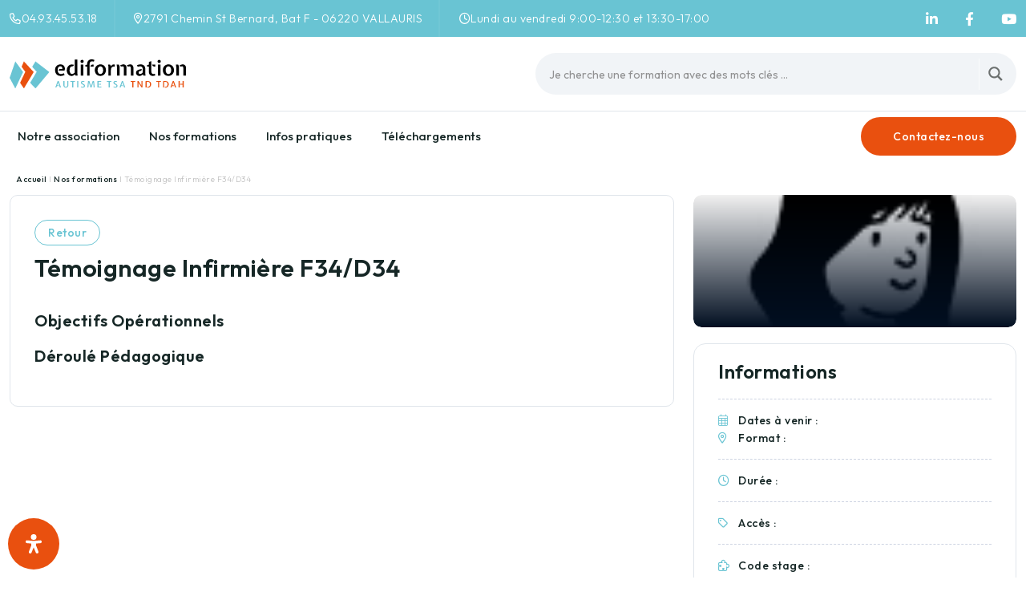

--- FILE ---
content_type: text/css
request_url: https://ediformation.fr/wp-content/themes/ediformation2025/assets/css/main.css
body_size: 29952
content:
/*-----------------------------------------------------------------------------------

    Template Name: EdCare - Online Education LMS HTML5 Template
    Author: RRDevs
    Description: EdCare - Online Education LMS HTML5 Template
    Version: 1.0

-----------------------------------------------------------------------------------


/************ TABLE OF CONTENTS ***************

	01.  Default CSS
	02. background CSS
	03. buttons css

**********************************************/
/**----------------------------------------
START: Default CSS
----------------------------------------*/
@import url("https://fonts.googleapis.com/css2?family=Outfit:wght@100..900&display=swap");
:root {
  --ed-ff-body: 'Outfit', sans-serif;
  --ed-ff-heading: 'Outfit', serif;
  --ed-ff-p: 'Outfit', sans-serif;
  --ed-fw-normal: normal;
  --ed-fw-thin: 100;
  --ed-fw-elight: 200;
  --ed-fw-light: 300;
  --ed-fw-regular: 400;
  --ed-fw-medium: 500;
  --ed-fw-sbold: 600;
  --ed-fw-bold: 700;
  --ed-fw-ebold: 800;
  --ed-fw-black: 900;
  --ed-fs-body: 14px;
  --ed-fs-p: 14px;
  --ed-fs-h1: 64px;
  --ed-fs-h2: 40px;
  --ed-fs-h3: 20px;
  --ed-fs-h4: 16px;
  --ed-fs-h5: 14px;
  --ed-fs-h6: 14px;
  --ed-color-common-white: #ffffff;
  --ed-color-common-black: #000000;
  --ed-color-heading-primary: #162726;
  --ed-color-text-body: #6C706F;

  --ed-color-theme-primary: #69c4d3;
  --ed-color-theme-secondary: #E9500F;

  --ed-color-grey-1: #F2F4F7;
  --ed-color-bg-1: #0E121D;
  --ed-color-bg-2: #191A1F;
  --ed-color-border-1: #E0E5EB;
}

/*

primary : #69c4d3
secondary : #E9500F


*/

* {
  margin: 0;
  padding: 0;
  box-sizing: border-box;
}

/**
	Typography CSS
*/
body {
  font-family: var(--ed-ff-body);
  font-size: 14px;
  line-height: 1.625;
  font-weight: 300;
  color: var(--ed-color-text-body);
  letter-spacing: 0.5px;
}

img {
  max-width: 100%;
}

a {
  text-decoration: none;
}

a,
a:hover {
  -webkit-transition: all 0.3s ease-in-out;
  -moz-transition: all 0.3s ease-in-out;
  -ms-transition: all 0.3s ease-in-out;
  -o-transition: all 0.3s ease-in-out;
  transition: all 0.3s ease-in-out;
}

h1,
h2,
h3,
h4,
h5,
h6 {
  font-family: var(--ed-ff-heading);
  color: var(--ed-color-heading-primary);
  margin-top: 0px;
  font-weight: var(--ed-fw-sbold);
  line-height: 1.2;
  -webkit-transition: all 0.3s ease-in-out 0s;
  -moz-transition: all 0.3s ease-in-out 0s;
  -ms-transition: all 0.3s ease-in-out 0s;
  -o-transition: all 0.3s ease-in-out 0s;
  transition: all 0.3s ease-in-out 0s;
}

h1 {
  font-size: var(--ed-fs-h1);
}

h2 {
  font-size: var(--ed-fs-h2);
}

h3 {
  font-size: var(--ed-fs-h3);
}

h4 {
  font-size: var(--ed-fs-h4);
}

h5 {
  font-size: var(--ed-fs-h5);
}

h6 {
  font-size: var(--ed-fs-h6);
}

ul {
  margin: 0px;
  padding: 0px;
}

p {
  font-family: var(--ed-ff-p);
  font-size: 14px;
  font-weight: 300;
  color: var(--ed-color-text-body);
  margin-bottom: 15px;
  line-height: 22px;
}

a:focus,
.button:focus {
  text-decoration: none;
  outline: none;
}

a:focus,
a:hover {
  color: inherit;
  text-decoration: none;
}

a:hover {
  color: var(--ed-color-theme-primary);
}

.slick-list.draggable {
  cursor: grab;
}

a,
button {
  color: inherit;
  outline: none;
  border: none;
  background: transparent;
}

button:hover {
  cursor: pointer;
}

button:focus {
  outline: 0;
  border: 0;
}

.uppercase {
  text-transform: uppercase;
}

.capitalize {
  text-transform: capitalize;
}

input {
  outline: none;
}

input[type=color] {
  appearance: none;
  -moz-appearance: none;
  -webkit-appearance: none;
  background: none;
  border: 0;
  cursor: pointer;
  height: 100%;
  width: 100%;
  padding: 0;
  border-radius: 50%;
}

ul {
  display: block;
  padding: 0;
  margin: 0;
}

*::-moz-selection {
  background: var(--ed-color-common-black);
  color: var(--ed-color-common-white);
  text-shadow: none;
}

::-moz-selection {
  background: var(--ed-color-common-black);
  color: var(--ed-color-common-white);
  text-shadow: none;
}

::selection {
  background: var(--ed-color-common-black);
  color: var(--ed-color-common-white);
  text-shadow: none;
}

*::-moz-placeholder {
  color: var(--ed-color-common-black);
  font-size: var(--ed-fs-body);
  opacity: 1;
}

*::placeholder {
  color: var(--ed-color-common-black);
  font-size: var(--ed-fs-body);
  opacity: 1;
}

/**
 	Common Classes CSS
*/
.w-img img {
  width: 100%;
}

.m-img img {
  max-width: 100%;
}

.fix {
  overflow: hidden;
}

.clear {
  clear: both;
}

.f-left {
  float: left;
}

.f-right {
  float: right;
}

.z-index-1 {
  z-index: 1;
}

.z-index-11 {
  z-index: 11;
}

.overflow-y-visible {
  overflow-x: hidden;
  overflow-y: visible;
}

.p-relative {
  position: relative;
}

.p-absolute {
  position: absolute;
}

.include-bg {
  background-position: center;
  background-size: cover;
  background-repeat: no-repeat;
}

.b-radius {
  border-radius: 6px;
}

.bg-grey {
  background-color: var(--ed-color-grey-1);
}

.bg-dark-1 {
  background-color: var(--ed-color-heading-primary);
}

.container {
  max-width: 1310px;
}

.bd-bottom {
  border-bottom: 1px solid #edebf9;
}

.overflow-h {
  overflow: hidden;
}

.section-heading {
  margin-bottom: 20px;
}
@media only screen and (max-width: 992px) {
  .section-heading {
    margin-bottom: 20px;
  }
}
.section-heading .sub-heading {
  background-color: var(--ed-color-common-white);
  font-family: var(--ed-ff-heading);
  color: var(--ed-color-heading-primary);
  font-size: 14px;
  font-weight: 400;
  display: inline-flex;
  align-items: center;
  column-gap: 10px;
  margin-bottom: 10px;
  position: relative;
/*  border: 1px solid #E0E5EB;*/
  padding: 5px 15px 5px 5px;
  border-radius: 100px;
}
.section-heading .sub-heading .heading-icon {
  background-color: rgba(7, 166, 152, 0.15);
  color: var(--ed-color-theme-primary);
  font-size: 14px;
  height: 28px;
  width: 28px;
  border-radius: 50%;
  display: flex;
  align-items: center;
  justify-content: center;
  padding: 4px;
}
.section-heading .section-title {
  font-size: 30px;
  line-height: 1.2;
  font-weight: 600;
  display: block;
  margin-bottom: 0;
  text-transform: inherit;
  position: relative;
}
@media (max-width: 1200px) {
  .section-heading .section-title {
    font-size: 30px;
  }
  .section-heading .section-title br {
    display: none;
  }
}
@media only screen and (max-width: 992px) {
  .section-heading .section-title {
    font-size: 32px;
  }
}
@media only screen and (max-width: 767px) {
  .section-heading .section-title {
    font-size: 32px;
  }
}
.section-heading.white-content p,
.section-heading.white-content .section-title {
  color: var(--ed-color-common-white);
}

.heading-space {
  display: flex;
  align-items: center;
  justify-content: space-between;
  flex-wrap: wrap;
  row-gap: 25px;
  margin-bottom: 10px;
}
@media only screen and (max-width: 992px) {
  .heading-space {
    margin-bottom: 30px;
  }
}

.white-content h1,
.white-content h2,
.white-content h3,
.white-content h4,
.white-content h5,
.white-content h6,
.white-content p,
.white-content li,
.white-content span {
  color: var(--ed-color-common-white);
}

/* Site Preloader */
.preloader-close {
  position: fixed;
  z-index: 99;
  font-size: 26px;
  background: var(--ed-color-common-white);
  color: var(--ed-color-heading-primary);
  width: 60px;
  height: 60px;
  border: 1px solid var(--ed-color-theme-primary);
  display: flex;
  align-items: center;
  justify-content: center;
  text-align: center;
  border-radius: 50%;
  cursor: pointer;
  right: 50px;
  top: 50px;
  -webkit-transition: all 0.3s ease-in-out;
  -moz-transition: all 0.3s ease-in-out;
  -ms-transition: all 0.3s ease-in-out;
  -o-transition: all 0.3s ease-in-out;
  transition: all 0.3s ease-in-out;
}
.preloader-close:hover {
  background-color: var(--ed-color-theme-primary);
  color: var(--ed-color-common-white);
}

#preloader {
  position: fixed;
  width: 100%;
  height: 100%;
  left: 0;
  top: 0;
  background-color: var(--ed-color-common-white);
  z-index: 999;
  display: flex;
  align-items: center;
  justify-content: center;
}
#preloader .spinner-logo {
  position: absolute;
  top: 50%;
  left: 50%;
  transform: translate(-50%, -50%);
}

.spinner {
  display: flex;
  align-items: center;
  justify-content: center;
  width: 142px;
  height: 142px;
  border-radius: 50%;
  background: radial-gradient(farthest-side, #69c4d3 94%, rgba(0, 0, 0, 0)) top/15.5px 15.5px no-repeat, conic-gradient(rgba(0, 0, 0, 0) 30%, #69c4d3);
  -webkit-mask: radial-gradient(farthest-side, rgba(0, 0, 0, 0) calc(100% - 15.5px), #000 0);
  animation: spinner-c7wet2 1.2s infinite linear;
}

@keyframes spinner-c7wet2 {
  100% {
    transform: rotate(1turn);
  }
}
/*  Custom Cursor */
/*@media (min-width: 992px) {
  .mt-cursor {
    display: block;
    width: 10px;
    height: 10px;
    border-radius: 50%;
    position: fixed;
    left: 10px;
    top: 10px;
    user-select: none;
    pointer-events: none;
    visibility: hidden;
    z-index: 10000;
    -webkit-transition: all 0.3s cubic-bezier(0.165, 0.84, 0.44, 1);
    transition: all 0.3s cubic-bezier(0.165, 0.84, 0.44, 1);
  }
  .mt-cursor:before {
    background: var(--ed-color-theme-primary);
    opacity: 1;
    content: "";
    width: 100%;
    height: 100%;
    border-radius: 50%;
    position: absolute;
    left: 0;
    top: 0;
    transition: all 0.3s ease;
  }
  .mt-cursor.cursor-grow:before {
    opacity: 0.7;
    transform: scale(1.5);
    transition: all 0.3s ease;
  }
  .mt-cursor.hide {
    opacity: 0;
    transition: opacity 0.3s ease;
    transition-delay: 0.4s;
  }
  .mt-cursor.hide .inner {
    transform: scale(0.1);
    transition: transform 0.3s ease;
  }
}
.sticky-widget {
  position: -webkit-sticky;
  position: sticky;
  top: 150px;
}

@media only screen and (max-width: 767px) {
  br {
    display: none;
  }
}
.ripple,
.ripple:before,
.ripple:after {
  position: absolute;
  left: 50%;
  top: 50%;
  width: 50px;
  height: 50px;
  transform: translateX(-50%) translateY(-50%);
  -webkit-border-radius: 50%;
  -moz-border-radius: 50%;
  -ms-border-radius: 50%;
  -o-border-radius: 50%;
  border-radius: 50%;
  -webkit-box-shadow: 0 0 0 0 rgba(255, 255, 255, 0.5);
  -moz-box-shadow: 0 0 0 0 rgba(255, 255, 255, 0.5);
  -ms-box-shadow: 0 0 0 0 rgba(255, 255, 255, 0.5);
  -o-box-shadow: 0 0 0 0 rgba(255, 255, 255, 0.5);
  box-shadow: 0 0 0 0 rgba(255, 255, 255, 0.5);
  -webkit-animation: rippleOne 3s infinite;
  -moz-animation: rippleOne 3s infinite;
  -ms-animation: rippleOne 3s infinite;
  -o-animation: rippleOne 3s infinite;
  animation: rippleOne 3s infinite;
}

.ripple {
  z-index: -1;
}

.ripple:before {
  -webkit-animation-delay: 0.9s;
  -moz-animation-delay: 0.9s;
  -ms-animation-delay: 0.9s;
  -o-animation-delay: 0.9s;
  animation-delay: 0.9s;
  content: "";
  position: absolute;
  right: 0;
  bottom: 0;
}

.ripple:after {
  -webkit-animation-delay: 0.6s;
  -moz-animation-delay: 0.6s;
  -ms-animation-delay: 0.6s;
  -o-animation-delay: 0.6s;
  animation-delay: 0.6s;
  content: "";
  position: absolute;
  right: 0;
  bottom: 0;
}

@-webkit-keyframes rippleOne {
  70% {
    box-shadow: 0 0 0 20px rgba(244, 68, 56, 0);
  }
  100% {
    box-shadow: 0 0 0 0 rgba(244, 68, 56, 0);
  }
}
@keyframes rippleOne {
  70% {
    box-shadow: 0 0 0 20px rgba(244, 68, 56, 0);
  }
  100% {
    box-shadow: 0 0 0 0 rgba(244, 68, 56, 0);
  }
}*/
/*-- Margin Top --*/
.mt-5 {
  margin-top: 5px;
}

.mt-10 {
  margin-top: 10px;
}

.mt-15 {
  margin-top: 15px;
}

.mt-20 {
  margin-top: 20px;
}

.mt-25 {
  margin-top: 25px;
}

.mt-30 {
  margin-top: 30px;
}

.mt-35 {
  margin-top: 35px;
}

.mt-40 {
  margin-top: 40px;
}

.mt-45 {
  margin-top: 45px;
}

.mt-50 {
  margin-top: 50px;
}

.mt-55 {
  margin-top: 55px;
}

.mt-60 {
  margin-top: 60px;
}

.mt-65 {
  margin-top: 65px;
}

.mt-70 {
  margin-top: 70px;
}

.mt-75 {
  margin-top: 75px;
}

.mt-80 {
  margin-top: 80px;
}

.mt-85 {
  margin-top: 85px;
}

.mt-90 {
  margin-top: 90px;
}

.mt-95 {
  margin-top: 95px;
}

.mt-100 {
  margin-top: 100px;
}

.mt-105 {
  margin-top: 105px;
}

.mt-110 {
  margin-top: 110px;
}

.mt-115 {
  margin-top: 115px;
}

.mt-120 {
  margin-top: 120px;
}

.mt-125 {
  margin-top: 125px;
}

.mt-130 {
  margin-top: 130px;
}

.mt-135 {
  margin-top: 135px;
}

.mt-140 {
  margin-top: 140px;
}

.mt-145 {
  margin-top: 145px;
}

.mt-150 {
  margin-top: 150px;
}

.mt-155 {
  margin-top: 155px;
}

.mt-160 {
  margin-top: 160px;
}

.mt-165 {
  margin-top: 165px;
}

.mt-170 {
  margin-top: 170px;
}

.mt-175 {
  margin-top: 175px;
}

.mt-180 {
  margin-top: 180px;
}

.mt-185 {
  margin-top: 185px;
}

.mt-190 {
  margin-top: 190px;
}

.mt-195 {
  margin-top: 195px;
}

.mt-200 {
  margin-top: 200px;
}

/*-- Margin Bottom --*/
.mb-5 {
  margin-bottom: 5px;
}

.mb-10 {
  margin-bottom: 10px;
}

.mb-15 {
  margin-bottom: 15px;
}

.mb-20 {
  margin-bottom: 20px;
}

.mb-25 {
  margin-bottom: 25px;
}

.mb-30 {
  margin-bottom: 30px;
}

.mb-35 {
  margin-bottom: 35px;
}

.mb-40 {
  margin-bottom: 40px;
}

.mb-45 {
  margin-bottom: 45px;
}

.mb-50 {
  margin-bottom: 50px;
}

.mb-55 {
  margin-bottom: 55px;
}

.mb-60 {
  margin-bottom: 60px;
}

.mb-65 {
  margin-bottom: 65px;
}

.mb-70 {
  margin-bottom: 70px;
}

.mb-75 {
  margin-bottom: 75px;
}

.mb-80 {
  margin-bottom: 80px;
}

.mb-85 {
  margin-bottom: 85px;
}

.mb-90 {
  margin-bottom: 90px;
}

.mb-95 {
  margin-bottom: 95px;
}

.mb-100 {
  margin-bottom: 100px;
}

.mb-105 {
  margin-bottom: 105px;
}

.mb-110 {
  margin-bottom: 110px;
}

.mb-115 {
  margin-bottom: 115px;
}

.mb-120 {
  margin-bottom: 120px;
}

.mb-125 {
  margin-bottom: 125px;
}

.mb-130 {
  margin-bottom: 130px;
}

.mb-135 {
  margin-bottom: 135px;
}

.mb-140 {
  margin-bottom: 140px;
}

.mb-145 {
  margin-bottom: 145px;
}

.mb-150 {
  margin-bottom: 150px;
}

.mb-155 {
  margin-bottom: 155px;
}

.mb-160 {
  margin-bottom: 160px;
}

.mb-165 {
  margin-bottom: 165px;
}

.mb-170 {
  margin-bottom: 170px;
}

.mb-175 {
  margin-bottom: 175px;
}

.mb-180 {
  margin-bottom: 180px;
}

.mb-185 {
  margin-bottom: 185px;
}

.mb-190 {
  margin-bottom: 190px;
}

.mb-195 {
  margin-bottom: 195px;
}

.mb-200 {
  margin-bottom: 200px;
}

/*-- Margin Left --*/
.ml-5 {
  margin-left: 5px;
}

.ml-10 {
  margin-left: 10px;
}

.ml-15 {
  margin-left: 15px;
}

.ml-20 {
  margin-left: 20px;
}

.ml-25 {
  margin-left: 25px;
}

.ml-30 {
  margin-left: 30px;
}

.ml-35 {
  margin-left: 35px;
}

.ml-40 {
  margin-left: 40px;
}

.ml-45 {
  margin-left: 45px;
}

.ml-50 {
  margin-left: 50px;
}

.ml-55 {
  margin-left: 55px;
}

.ml-60 {
  margin-left: 60px;
}

.ml-65 {
  margin-left: 65px;
}

.ml-70 {
  margin-left: 70px;
}

.ml-75 {
  margin-left: 75px;
}

.ml-80 {
  margin-left: 80px;
}

.ml-85 {
  margin-left: 85px;
}

.ml-90 {
  margin-left: 90px;
}

.ml-95 {
  margin-left: 95px;
}

.ml-100 {
  margin-left: 100px;
}

.ml-105 {
  margin-left: 105px;
}

.ml-110 {
  margin-left: 110px;
}

.ml-115 {
  margin-left: 115px;
}

.ml-120 {
  margin-left: 120px;
}

.ml-125 {
  margin-left: 125px;
}

.ml-130 {
  margin-left: 130px;
}

.ml-135 {
  margin-left: 135px;
}

.ml-140 {
  margin-left: 140px;
}

.ml-145 {
  margin-left: 145px;
}

.ml-150 {
  margin-left: 150px;
}

.ml-155 {
  margin-left: 155px;
}

.ml-160 {
  margin-left: 160px;
}

.ml-165 {
  margin-left: 165px;
}

.ml-170 {
  margin-left: 170px;
}

.ml-175 {
  margin-left: 175px;
}

.ml-180 {
  margin-left: 180px;
}

.ml-185 {
  margin-left: 185px;
}

.ml-190 {
  margin-left: 190px;
}

.ml-195 {
  margin-left: 195px;
}

.ml-200 {
  margin-left: 200px;
}

/*-- Margin Right --*/
.mr-5 {
  margin-right: 5px;
}

.mr-10 {
  margin-right: 10px;
}

.mr-15 {
  margin-right: 15px;
}

.mr-20 {
  margin-right: 20px;
}

.mr-25 {
  margin-right: 25px;
}

.mr-30 {
  margin-right: 30px;
}

.mr-35 {
  margin-right: 35px;
}

.mr-40 {
  margin-right: 40px;
}

.mr-45 {
  margin-right: 45px;
}

.mr-50 {
  margin-right: 50px;
}

.mr-55 {
  margin-right: 55px;
}

.mr-60 {
  margin-right: 60px;
}

.mr-65 {
  margin-right: 65px;
}

.mr-70 {
  margin-right: 70px;
}

.mr-75 {
  margin-right: 75px;
}

.mr-80 {
  margin-right: 80px;
}

.mr-85 {
  margin-right: 85px;
}

.mr-90 {
  margin-right: 90px;
}

.mr-95 {
  margin-right: 95px;
}

.mr-100 {
  margin-right: 100px;
}

.mr-105 {
  margin-right: 105px;
}

.mr-110 {
  margin-right: 110px;
}

.mr-115 {
  margin-right: 115px;
}

.mr-120 {
  margin-right: 120px;
}

.mr-125 {
  margin-right: 125px;
}

.mr-130 {
  margin-right: 130px;
}

.mr-135 {
  margin-right: 135px;
}

.mr-140 {
  margin-right: 140px;
}

.mr-145 {
  margin-right: 145px;
}

.mr-150 {
  margin-right: 150px;
}

.mr-155 {
  margin-right: 155px;
}

.mr-160 {
  margin-right: 160px;
}

.mr-165 {
  margin-right: 165px;
}

.mr-170 {
  margin-right: 170px;
}

.mr-175 {
  margin-right: 175px;
}

.mr-180 {
  margin-right: 180px;
}

.mr-185 {
  margin-right: 185px;
}

.mr-190 {
  margin-right: 190px;
}

.mr-195 {
  margin-right: 195px;
}

.mr-200 {
  margin-right: 200px;
}

/*-- Padding Top --*/
.pt-5 {
  padding-top: 5px;
}

.pt-10 {
  padding-top: 10px;
}

.pt-15 {
  padding-top: 15px;
}

.pt-20 {
  padding-top: 20px;
}

.pt-25 {
  padding-top: 25px;
}

.pt-30 {
  padding-top: 30px;
}

.pt-35 {
  padding-top: 35px;
}

.pt-40 {
  padding-top: 40px;
}

.pt-45 {
  padding-top: 45px;
}

.pt-50 {
  padding-top: 50px;
}

.pt-55 {
  padding-top: 55px;
}

.pt-60 {
  padding-top: 60px;
}

.pt-65 {
  padding-top: 65px;
}

.pt-70 {
  padding-top: 70px;
}

.pt-75 {
  padding-top: 75px;
}

.pt-80 {
  padding-top: 80px;
}

.pt-85 {
  padding-top: 85px;
}

.pt-90 {
  padding-top: 90px;
}

.pt-95 {
  padding-top: 95px;
}

.pt-100 {
  padding-top: 100px;
}

.pt-105 {
  padding-top: 105px;
}

.pt-110 {
  padding-top: 110px;
}

.pt-115 {
  padding-top: 115px;
}

.pt-120 {
  padding-top: 120px;
}

.pt-125 {
  padding-top: 125px;
}

.pt-130 {
  padding-top: 130px;
}

.pt-135 {
  padding-top: 135px;
}

.pt-140 {
  padding-top: 140px;
}

.pt-145 {
  padding-top: 145px;
}

.pt-150 {
  padding-top: 150px;
}

.pt-155 {
  padding-top: 155px;
}

.pt-160 {
  padding-top: 160px;
}

.pt-165 {
  padding-top: 165px;
}

.pt-170 {
  padding-top: 170px;
}

.pt-175 {
  padding-top: 175px;
}

.pt-180 {
  padding-top: 180px;
}

.pt-185 {
  padding-top: 185px;
}

.pt-190 {
  padding-top: 190px;
}

.pt-195 {
  padding-top: 195px;
}

.pt-200 {
  padding-top: 200px;
}

/*-- Padding Bottom --*/
.pb-5 {
  padding-bottom: 5px;
}

.pb-10 {
  padding-bottom: 10px;
}

.pb-15 {
  padding-bottom: 15px;
}

.pb-20 {
  padding-bottom: 20px;
}

.pb-25 {
  padding-bottom: 25px;
}

.pb-30 {
  padding-bottom: 30px;
}

.pb-35 {
  padding-bottom: 35px;
}

.pb-40 {
  padding-bottom: 40px;
}

.pb-45 {
  padding-bottom: 45px;
}

.pb-50 {
  padding-bottom: 50px;
}

.pb-55 {
  padding-bottom: 55px;
}

.pb-60 {
  padding-bottom: 60px;
}

.pb-65 {
  padding-bottom: 65px;
}

.pb-70 {
  padding-bottom: 70px;
}

.pb-75 {
  padding-bottom: 75px;
}

.pb-80 {
  padding-bottom: 80px;
}

.pb-85 {
  padding-bottom: 85px;
}

.pb-90 {
  padding-bottom: 90px;
}

.pb-95 {
  padding-bottom: 95px;
}

.pb-100 {
  padding-bottom: 100px;
}

.pb-105 {
  padding-bottom: 105px;
}

.pb-110 {
  padding-bottom: 110px;
}

.pb-115 {
  padding-bottom: 115px;
}

.pb-120 {
  padding-bottom: 120px;
}

.pb-125 {
  padding-bottom: 125px;
}

.pb-130 {
  padding-bottom: 130px;
}

.pb-135 {
  padding-bottom: 135px;
}

.pb-140 {
  padding-bottom: 140px;
}

.pb-145 {
  padding-bottom: 145px;
}

.pb-150 {
  padding-bottom: 150px;
}

.pb-155 {
  padding-bottom: 155px;
}

.pb-160 {
  padding-bottom: 160px;
}

.pb-165 {
  padding-bottom: 165px;
}

.pb-170 {
  padding-bottom: 170px;
}

.pb-175 {
  padding-bottom: 175px;
}

.pb-180 {
  padding-bottom: 180px;
}

.pb-185 {
  padding-bottom: 185px;
}

.pb-190 {
  padding-bottom: 190px;
}

.pb-195 {
  padding-bottom: 195px;
}

.pb-200 {
  padding-bottom: 200px;
}

/*-- Padding Left --*/
.pl-5 {
  padding-left: 5px;
}

.pl-10 {
  padding-left: 10px;
}

.pl-15 {
  padding-left: 15px;
}

.pl-20 {
  padding-left: 20px;
}

.pl-25 {
  padding-left: 25px;
}

.pl-30 {
  padding-left: 30px;
}

.pl-35 {
  padding-left: 35px;
}

.pl-40 {
  padding-left: 40px;
}

.pl-45 {
  padding-left: 45px;
}

.pl-50 {
  padding-left: 50px;
}

.pl-55 {
  padding-left: 55px;
}

.pl-60 {
  padding-left: 60px;
}

.pl-65 {
  padding-left: 65px;
}

.pl-70 {
  padding-left: 70px;
}

.pl-75 {
  padding-left: 75px;
}

.pl-80 {
  padding-left: 80px;
}

.pl-85 {
  padding-left: 85px;
}

.pl-90 {
  padding-left: 90px;
}

.pl-95 {
  padding-left: 95px;
}

.pl-100 {
  padding-left: 100px;
}

.pl-105 {
  padding-left: 105px;
}

.pl-110 {
  padding-left: 110px;
}

.pl-115 {
  padding-left: 115px;
}

.pl-120 {
  padding-left: 120px;
}

.pl-125 {
  padding-left: 125px;
}

.pl-130 {
  padding-left: 130px;
}

.pl-135 {
  padding-left: 135px;
}

.pl-140 {
  padding-left: 140px;
}

.pl-145 {
  padding-left: 145px;
}

.pl-150 {
  padding-left: 150px;
}

.pl-155 {
  padding-left: 155px;
}

.pl-160 {
  padding-left: 160px;
}

.pl-165 {
  padding-left: 165px;
}

.pl-170 {
  padding-left: 170px;
}

.pl-175 {
  padding-left: 175px;
}

.pl-180 {
  padding-left: 180px;
}

.pl-185 {
  padding-left: 185px;
}

.pl-190 {
  padding-left: 190px;
}

.pl-195 {
  padding-left: 195px;
}

.pl-200 {
  padding-left: 200px;
}

/*-- Padding Right --*/
.pr-5 {
  padding-right: 5px;
}

.pr-10 {
  padding-right: 10px;
}

.pr-15 {
  padding-right: 15px;
}

.pr-20 {
  padding-right: 20px;
}

.pr-25 {
  padding-right: 25px;
}

.pr-30 {
  padding-right: 30px;
}

.pr-35 {
  padding-right: 35px;
}

.pr-40 {
  padding-right: 40px;
}

.pr-45 {
  padding-right: 45px;
}

.pr-50 {
  padding-right: 50px;
}

.pr-55 {
  padding-right: 55px;
}

.pr-60 {
  padding-right: 60px;
}

.pr-65 {
  padding-right: 65px;
}

.pr-70 {
  padding-right: 70px;
}

.pr-75 {
  padding-right: 75px;
}

.pr-80 {
  padding-right: 80px;
}

.pr-85 {
  padding-right: 85px;
}

.pr-90 {
  padding-right: 90px;
}

.pr-95 {
  padding-right: 95px;
}

.pr-100 {
  padding-right: 100px;
}

.pr-105 {
  padding-right: 105px;
}

.pr-110 {
  padding-right: 110px;
}

.pr-115 {
  padding-right: 115px;
}

.pr-120 {
  padding-right: 120px;
}

.pr-125 {
  padding-right: 125px;
}

.pr-130 {
  padding-right: 130px;
}

.pr-135 {
  padding-right: 135px;
}

.pr-140 {
  padding-right: 140px;
}

.pr-145 {
  padding-right: 145px;
}

.pr-150 {
  padding-right: 150px;
}

.pr-155 {
  padding-right: 155px;
}

.pr-160 {
  padding-right: 160px;
}

.pr-165 {
  padding-right: 165px;
}

.pr-170 {
  padding-right: 170px;
}

.pr-175 {
  padding-right: 175px;
}

.pr-180 {
  padding-right: 180px;
}

.pr-185 {
  padding-right: 185px;
}

.pr-190 {
  padding-right: 190px;
}

.pr-195 {
  padding-right: 195px;
}

.pr-200 {
  padding-right: 200px;
}

.mt-10 {
  margin-top: 10px;
}

.mt-15 {
  margin-top: 15px;
}

.mt-20 {
  margin-top: 20px;
}

.mt-25 {
  margin-top: 25px;
}

.mt-30 {
  margin-top: 30px;
}

.mt-35 {
  margin-top: 35px;
}

.mt-40 {
  margin-top: 40px;
}

.mt-45 {
  margin-top: 45px;
}

.mt-50 {
  margin-top: 50px;
}

.mb-10 {
  margin-bottom: 10px;
}

.mb-15 {
  margin-bottom: 15px;
}

.mb-20 {
  margin-bottom: 20px;
}

.mb-25 {
  margin-bottom: 25px;
}

.mb-30 {
  margin-bottom: 30px;
}

.mb-35 {
  margin-bottom: 35px;
}

.mb-40 {
  margin-bottom: 40px;
}

.mb-45 {
  margin-bottom: 45px;
}

.mb-50 {
  margin-bottom: 50px;
}

.mb-60 {
  margin-bottom: 60px;
}

.pt-180 {
  padding-top: 180px;
}
@media only screen and (max-width: 992px) {
  .pt-180 {
    padding-top: 70px;
  }
}
@media only screen and (max-width: 767px) {
  .pt-180 {
    padding-top: 50px;
  }
}

.pt-120 {
  padding-top: 120px;
}
@media only screen and (max-width: 992px) {
  .pt-120 {
    padding-top: 70px;
  }
}
@media only screen and (max-width: 767px) {
  .pt-120 {
    padding-top: 60px;
  }
}

.pt-90 {
  padding-top: 90px;
}
@media only screen and (max-width: 992px) {
  .pt-90 {
    padding-top: 70px;
  }
}
@media only screen and (max-width: 767px) {
  .pt-90 {
    padding-top: 60px;
  }
}

.pt-80 {
  padding-top: 80px;
}
@media only screen and (max-width: 992px) {
  .pt-80 {
    padding-top: 70px;
  }
}
@media only screen and (max-width: 767px) {
  .pt-80 {
    padding-top: 60px;
  }
}

.pt-70 {
  padding-top: 70px;
}
@media only screen and (max-width: 992px) {
  .pt-70 {
    padding-top: 70px;
  }
}
@media only screen and (max-width: 767px) {
  .pt-70 {
    padding-top: 60px;
  }
}

.pb-180 {
  padding-bottom: 180px;
}
@media only screen and (max-width: 992px) {
  .pb-180 {
    padding-bottom: 70px;
  }
}
@media only screen and (max-width: 767px) {
  .pb-180 {
    padding-bottom: 60px;
  }
}

.pb-120 {
  padding-bottom: 120px;
}
@media only screen and (max-width: 992px) {
  .pb-120 {
    padding-bottom: 70px;
  }
}
@media only screen and (max-width: 767px) {
  .pb-120 {
    padding-bottom: 60px;
  }
}

.pb-90 {
  padding-bottom: 90px;
}
@media only screen and (max-width: 992px) {
  .pb-90 {
    padding-bottom: 70px;
  }
}
@media only screen and (max-width: 767px) {
  .pb-90 {
    padding-bottom: 60px;
  }
}

.pb-80 {
  padding-bottom: 80px;
}
@media only screen and (max-width: 992px) {
  .pb-80 {
    padding-bottom: 70px;
  }
}
@media only screen and (max-width: 767px) {
  .pb-80 {
    padding-bottom: 60px;
  }
}

.pb-70 {
  padding-bottom: 70px;
}
@media only screen and (max-width: 992px) {
  .pb-70 {
    padding-bottom: 70px;
  }
}
@media only screen and (max-width: 767px) {
  .pb-70 {
    padding-bottom: 60px;
  }
}

@media only screen and (max-width: 992px) {
  .md-pb-30 {
    padding-bottom: 30px;
  }
}

@media only screen and (max-width: 992px) {
  .md-pb-40 {
    padding-bottom: 40px;
  }
}

@media only screen and (max-width: 992px) {
  .md-pb-50 {
    padding-bottom: 50px;
  }
}

.running-text {
  background-color: var(--ed-color-common-white);
  padding: 30px 0;
}
@media only screen and (max-width: 992px) {
  .running-text {
    padding-bottom: 0;
  }
}
.running-text ul {
  list-style: none;
  margin: 0;
  padding: 0;
  display: flex;
  gap: 80px;
}
.running-text ul li {
  display: inline-block;
  white-space: nowrap;
  font-size: 48px;
  color: var(--ed-color-heading-primary);
  text-transform: uppercase;
  font-weight: 800;
  position: relative;
}
.running-text ul li:before {
  font-family: "Font Awesome 6 Pro";
  color: var(--ed-color-theme-primary);
  font-weight: 500;
  font-size: 30px;
  content: "\f890";
  position: absolute;
  right: -50px;
  top: 50%;
  transform: translateY(-50%);
}

/**
    Buttons CSS
*/
.ed-primary-btn {
  background-color: var(--ed-color-theme-secondary);
  font-family: var(--ed-ff-heading);
  color: var(--ed-color-common-white);
  display: inline-flex;
  align-items: center;
  font-size: 14px;
  font-weight: 500;
  line-height: 1;
  padding: 17px 40px;
  border-radius: 100px;
  transition: all 0.3s ease-in-out;
  overflow: hidden;
  position: relative;
  z-index: 1;
}
.ed-primary-btn:before {
  content: "";
  position: absolute;
  top: 0;
  left: 0;
  bottom: 0;
  right: 0;
  background: rgba(255, 255, 255, 0.2);
  -webkit-transform-origin: right center;
  -moz-transform-origin: right center;
  -ms-transform-origin: right center;
  transform-origin: right center;
  -webkit-transform: scale(0, 1);
  -moz-transform: scale(0, 1);
  -ms-transform: scale(0, 1);
  -o-transform: scale(0, 1);
  transform: scale(0, 1);
  -webkit-transition: -webkit-transform 0.4s cubic-bezier(0.4, 0, 0.2, 1);
  -moz-transition: -moz-transform 0.4s cubic-bezier(0.4, 0, 0.2, 1);
  -ms-transition: -ms-transform 0.4s cubic-bezier(0.4, 0, 0.2, 1);
  -o-transition: -o-transform 0.4s cubic-bezier(0.4, 0, 0.2, 1);
  transition: transform 0.4s cubic-bezier(0.4, 0, 0.2, 1);
  z-index: -1;
}
.ed-primary-btn:hover {
  color: var(--ed-color-common-white);
}
.ed-primary-btn:hover:before {
  -webkit-transform-origin: left center;
  -moz-transform-origin: left center;
  -ms-transform-origin: left center;
  transform-origin: left center;
  -webkit-transform: scale(1, 1);
  -moz-transform: scale(1, 1);
  -ms-transform: scale(1, 1);
  -o-transform: scale(1, 1);
  transform: scale(1, 1);
}
.ed-primary-btn i {
  margin-left: 10px;
  font-size: 13px;
  margin-top: 2px;
}
.ed-primary-btn:focus {
  color: var(--ed-color-common-white);
}
.ed-primary-btn.transparent {
  background-color: transparent;
  border: 1px solid var(--ed-color-theme-primary);
  color: var(--ed-color-heading-primary);
}
.ed-primary-btn.transparent:hover {
  color: var(--ed-color-common-white);
}
.ed-primary-btn.transparent:before {
  background-color: var(--ed-color-theme-primary);
}

/**----------------------------------------
START: Header CSS
----------------------------------------*/
.header {
  background-color: var(--ed-color-common-white);
  width: 100%;
  position: relative;
  top: 0;
  left: 0;
  width: 100%;
  z-index: 99;
  overflow-x: clip;
  box-shadow: 0px 1px 3px 0px rgba(17, 17, 17, 0);
}
.header .top-bar {
  background-color: #69c4d3;
}
@media (max-width: 1200px) {
  .header .top-bar {
    display: none;
  }
}
.header .top-bar .top-bar-inner {
  display: flex;
  align-items: center;
  justify-content: space-between;
  column-gap: 30px;
  flex-wrap: wrap;
  row-gap: 15px;
}
.header .top-bar .top-bar-inner .top-bar-left .top-bar-list li {
  color: var(--ed-color-common-white);
  display: inline-flex;
  align-items: center;
  column-gap: 10px;
  padding: 12px 0;
}
.header .top-bar .top-bar-inner .top-bar-left .top-bar-list li:not(:last-of-type) {
  margin-right: 20px;
  padding-right: 20px;
  border-right: 2px solid rgba(255, 255, 255, 0.05);
}
.header .top-bar .top-bar-inner .top-bar-right {
  display: flex;
  align-items: center;
}
.header .top-bar .top-bar-inner .top-bar-right .register-box {
  display: flex;
  align-items: center;
  column-gap: 10px;
  padding: 12px 0;
  margin-right: 20px;
  padding-right: 20px;
  border-right: 2px solid rgba(255, 255, 255, 0.05);
}
@media (max-width: 1200px) {
  .header .top-bar .top-bar-inner .top-bar-right .register-box {
    margin-right: 0;
    padding-right: 0;
    border: none;
  }
}
.header .top-bar .top-bar-inner .top-bar-right .register-box .icon {
  font-size: 14px;
  color: var(--ed-color-common-white);
}
.header .top-bar .top-bar-inner .top-bar-right .register-box a {
  color: var(--ed-color-common-white);
}
.header .top-bar .top-bar-inner .top-bar-right .register-box a:hover {
  color: var(--ed-color-theme-primary);
}
.header .top-bar .top-bar-inner .top-bar-right .top-social-wrap {
  display: flex;
  align-items: center;
}
@media (max-width: 1200px) {
  .header .top-bar .top-bar-inner .top-bar-right .top-social-wrap {
    display: none;
  }
}
.header .top-bar .top-bar-inner .top-bar-right .top-social-wrap span {
  color: var(--ed-color-common-white);
}
.header .top-bar .top-bar-inner .top-bar-right .top-social-wrap .social-list {
  margin-left: 40px;
}
.header .top-bar .top-bar-inner .top-bar-right .top-social-wrap .social-list li {
  display: inline-flex;
  align-items: center;
  font-size: 17px;
}
.header .top-bar .top-bar-inner .top-bar-right .top-social-wrap .social-list li:not(:last-of-type) {
  margin-right: 30px;
}
.header .top-bar .top-bar-inner .top-bar-right .top-social-wrap .social-list li a {
  color: var(--ed-color-common-white);
}
.header .top-bar .top-bar-inner .top-bar-right .top-social-wrap .social-list li a:hover {
  color: var(--ed-color-theme-primary);
}
.header .mid-header .mid-header-inner {
  display: flex;
  align-items: center;
  justify-content: space-between;
  flex-wrap: wrap;
  row-gap: 15px;
  padding: 20px 0;
}
.header .mid-header .mid-header-inner .category-form-wrap {
  background-color: var(--ed-color-grey-1);
  display: flex;
  align-items: center;
  width: 600px;
  padding: 12px 10px 12px 30px;
  border-radius: 100px;
}
@media (max-width: 1399px) {
  .header .mid-header .mid-header-inner .category-form-wrap {
    width: 600px;
  }
}
@media only screen and (max-width: 767px) {
  .header .mid-header .mid-header-inner .category-form-wrap {
    display: none;
  }
}
.header .mid-header .mid-header-inner .category-form-wrap .select-control {
  background-color: var(--ed-color-grey-1);
  height: inherit;
  line-height: inherit;
  border: none;
  font-size: 14px;
  font-weight: 400;
  color: var(--ed-color-heading-primary);
  margin-right: 20px;
  padding-right: 30px;
  padding-left: 40px;
  border-right: 1px solid var(--ed-color-border-1);
  border-radius: 100px;
  border-radius: 0;
}
.header .mid-header .mid-header-inner .category-form-wrap .select-control:before {
  background-image: none;
  font-family: "Font Awesome 6 Pro";
  font-size: 14px;
  font-weight: 500;
  content: "\e196";
  position: absolute;
  top: 52%;
  left: 20px;
  transform: translateY(-50%);
}
.header .mid-header .mid-header-inner .category-form-wrap .select-control:after {
  height: 7px;
  width: 7px;
  border-color: var(--ed-color-heading-primary);
  right: 20px;
}
.header .mid-header .mid-header-inner .category-form-wrap .select-control .list {
  margin-left: 19px;
  margin-top: 14px;
}
.header .mid-header .mid-header-inner .category-form-wrap .header-form {
  position: relative;
  width: 100%;
}
.header .mid-header .mid-header-inner .category-form-wrap .header-form .form-control {
  padding-top: 0;
  background-color: var(--ed-color-grey-1);
  padding-bottom: 0;
  border: none;
  box-shadow: none;
  padding-left: 0;
  padding-right: 150px;
  border-radius: 100px;
}
.header .mid-header .mid-header-inner .category-form-wrap .header-form .submit {
  position: absolute;
  top: 50%;
  right: 0px;
  transform: translateY(-50%);
  padding: 10px 20px 10px 20px;
  font-size: 14px;
  font-weight: 500;
}
.header .mid-header .mid-header-inner .category-form-wrap .header-form .submit i {
  margin-right: 5px;
  margin-left: 0;
  font-size: 12px;
}
.header .mid-header .mid-header-inner .mid-header-right {
  display: flex;
  align-items: center;
  column-gap: 20px;
}
.header .mid-header .mid-header-inner .mid-header-right .header-right-icon {
  position: relative;
}
@media only screen and (max-width: 767px) {
  .header .mid-header .mid-header-inner .mid-header-right .header-right-icon {
    display: none;
  }
}
.header .mid-header .mid-header-inner .mid-header-right .header-right-icon a {
  color: var(--ed-color-text-body);
  display: flex;
  align-items: center;
  justify-content: center;
  height: 47px;
  width: 47px;
  border-radius: 50%;
  border: 1px solid #E0E5EB;
}
.header .mid-header .mid-header-inner .mid-header-right .header-right-icon .number {
  background-color: var(--ed-color-theme-primary);
  color: var(--ed-color-common-white);
  font-size: 12px;
  height: 20px;
  width: 20px;
  position: absolute;
  top: 0;
  right: -12px;
  display: flex;
  align-items: center;
  justify-content: center;
  border-radius: 50%;
  line-height: 1;
  z-index: 1;
}
.header .primary-header {
  position: relative;
}
@media only screen and (max-width: 992px) {
  .header {
    position: inherit;
    height: auto !important;
  }
}
.header .primary-header-inner {
  background-color: var(--ed-color-common-white);
  display: flex;
  align-items: center;
  justify-content: space-between;
  flex-wrap: wrap;
}
@media only screen and (max-width: 992px) {
  .header .primary-header-inner {
    padding: 20px 0;
  }
}
.header .primary-header-inner .header-left-inner {
  display: flex;
  align-items: center;
}
.header .primary-header-inner .header-logo {
  position: relative;
  z-index: 2;
}
.header .primary-header-inner .header-logo img {
  max-width: 224px;
}
@media (max-width: 1399px) {
  .header .primary-header-inner .header-logo img {
    max-width: 180px;
  }
}
@media (max-width: 1200px) {
  .header .primary-header-inner .header-logo img {
    max-width: 160px;
  }
}
.header .primary-header-inner .header-menu-wrap {
  display: flex !important;
  align-items: center;
}
.header .primary-header-inner .header-menu-wrap .sub-menu {
  margin: 0;
  padding: 0;
  list-style: none;
}
@media only screen and (max-width: 992px) {
  .header .primary-header-inner .header-menu-wrap .sub-menu {
    display: none;
  }
}
.header .primary-header-inner .header-menu-wrap .sub-menu li {
  display: inline-block;
  position: relative;
  margin: 0 12px;
}
@media (max-width: 1399px) {
  .header .primary-header-inner .header-menu-wrap .sub-menu li {
    margin: 0 10px;
  }
}
.header .primary-header-inner .header-menu-wrap .sub-menu li a {
  font-family: var(--ed-ff-body);
  color: var(--ed-color-heading-primary);
  display: block;
  font-size: 15px;
  padding: 44.5px 0;
  letter-spacing: 0;
  font-weight: 500;
  position: relative;
  text-decoration: none;
  -webkit-font-smoothing: antialiased;
  transition: all 0.3s ease-in-out;
}
@media (max-width: 1200px) {
  .header .primary-header-inner .header-menu-wrap .sub-menu li a {
    font-size: 14px;
  }
}
.header .primary-header-inner .header-menu-wrap .sub-menu li a:hover {
  color: var(--ed-color-theme-primary);
}
.header .primary-header-inner .header-menu-wrap .sub-menu li a i {
  font-size: 13px;
}
.header .primary-header-inner .header-menu-wrap .sub-menu li.active a {
  color: var(--ed-color-theme-primary);
}
.header .primary-header-inner .header-menu-wrap .sub-menu li.active ul li a {
  color: var(--ed-color-heading-primary);
}
.header .primary-header-inner .header-menu-wrap .sub-menu li.active ul li a:hover {
  color: var(--ed-color-common-white);
}
.header .primary-header-inner .header-menu-wrap .sub-menu li.active.menu-item-has-children:after {
  color: var(--ed-color-theme-primary);
}
.header .primary-header-inner .header-menu-wrap .sub-menu li ul {
  background-color: var(--ed-color-common-white);
  display: block;
  width: 280px;
  padding: 0;
  -webkit-box-shadow: 0px 50px 100px 0px rgba(64, 1, 4, 0.1), 0px -6px 0px 0px rgba(248, 99, 107, 0.004);
  box-shadow: 0px 50px 100px 0px rgba(64, 1, 4, 0.1), 0px -6px 0px 0px rgba(248, 99, 107, 0.004);
  position: absolute;
  left: 0;
  top: 115px;
  opacity: 0;
  visibility: hidden;
  z-index: 0;
  -webkit-transform: rotate3d(1, 0, 0, -90deg);
  transform: rotate3d(1, 0, 0, -90deg);
  -webkit-transform-origin: 0 0;
  transform-origin: 0 0;
  transition: all 0.6s ease;
}
.header .primary-header-inner .header-menu-wrap .sub-menu li:hover > ul {
  visibility: visible;
  transition: all 0.6s ease;
  opacity: 1;
  transform: none;
}
.header .primary-header-inner .header-menu-wrap .sub-menu li li {
  display: flex;
  justify-content: space-between;
  text-align: left;
  position: relative;
  transition: all 0.3s ease-in-out;
}
.header .primary-header-inner .header-menu-wrap .sub-menu li li:not(:last-of-type) {
  border-bottom: 1px dashed var(--ed-color-border-1);
}
.header .primary-header-inner .header-menu-wrap .sub-menu li li:last-child {
  margin: 0;
  border-bottom: none;
}
.header .primary-header-inner .header-menu-wrap .sub-menu li li:hover {
  background-color: var(--ed-color-theme-primary);
}
.header .primary-header-inner .header-menu-wrap .sub-menu li li:hover a {
  color: var(--ed-color-common-black);
}
.header .primary-header-inner .header-menu-wrap .sub-menu li li a {
  display: block;
  height: auto;
  line-height: inherit;
  color: var(--ed-color-common-black);
  font-weight: 500;
  font-size: 14px;
  padding: 15px 0;
  letter-spacing: 0;
  width: 100%;
  -webkit-font-smoothing: antialiased;
  margin: 0;
}
.header .primary-header-inner .header-menu-wrap .sub-menu li li a:hover {
  padding-left: 10px;
  color: var(--ed-color-common-white);
}
.header .primary-header-inner .header-menu-wrap .sub-menu li li a:before {
  display: none;
}
.header .primary-header-inner .header-menu-wrap .sub-menu li li.active {
  background-color: var(--ed-color-theme-primary);
}
.header .primary-header-inner .header-menu-wrap .sub-menu li li.active a {
  color: var(--ed-color-common-white) !important;
}
.header .primary-header-inner .header-menu-wrap .sub-menu li:hover a:before {
  width: 100%;
}
.header .primary-header-inner .header-menu-wrap .sub-menu li li ul {
  top: 0;
  left: 100%;
}
.header .primary-header-inner .header-menu-wrap .sub-menu li li:hover a {
  color: var(--ed-color-common-white);
}
.header .primary-header-inner .header-menu-wrap .sub-menu li li:hover li a {
  color: var(--ed-color-heading-primary);
}
.header .primary-header-inner .header-menu-wrap .sub-menu li li:hover li a:hover {
  color: var(--ed-color-common-white);
}
.header .primary-header-inner .header-menu-wrap .sub-menu .menu-item-has-children {
  position: relative;
  padding-right: 5px;
}
.header .primary-header-inner .header-menu-wrap .sub-menu .menu-item-has-children a {
  padding-right: 12px;
}
@media (max-width: 1200px) {
  .header .primary-header-inner .header-menu-wrap .sub-menu .menu-item-has-children a {
    padding-right: 13px;
  }
}
.header .primary-header-inner .header-menu-wrap .sub-menu .menu-item-has-children ul li {
  margin: 0;
  padding-left: 25px;
}
.header .primary-header-inner .header-menu-wrap .sub-menu .menu-item-has-children ul li a {
  padding-right: 0;
}
/*.header .primary-header-inner .header-menu-wrap .sub-menu .menu-item-has-children:after {
  background-image: none;
  font-family: "Font Awesome 6 Pro";
  font-size: 14px;
  font-weight: 700;
  content: "\f078";
  color: var(--ed-color-heading-primary);
  position: absolute;
  top: 50%;
  right: 0;
  transform: translateY(-50%);
  transition: all 0.3s ease-in-out;
  cursor: pointer;
}*/
.header .primary-header-inner .header-menu-wrap .sub-menu .menu-item-has-children:hover:after {
  color: var(--ed-color-theme-primary);
}
.header .primary-header-inner .header-right {
  display: flex;
  align-items: center;
  column-gap: 15px;
}
@media only screen and (max-width: 767px) {
  .header .primary-header-inner .header-right .header-logo img {
    width: 90px;
  }
}
@media only screen and (max-width: 767px) {
  .header .primary-header-inner .header-right .header-btn {
    display: none;
  }
}
.header .primary-header-inner .header-right .search-icon {
  color: var(--ed-color-heading-primary);
  font-size: 20px;
  cursor: pointer;
}
@media (max-width: 1200px) {
  .header .primary-header-inner .header-right .search-icon {
    display: none;
  }
}
@media only screen and (max-width: 992px) {
  .header .primary-header-inner .header-right .search-icon {
    margin-right: 20px;
  }
}
.header .primary-header-inner .header-right .header-right-icon {
  position: relative;
}
@media only screen and (max-width: 767px) {
  .header .primary-header-inner .header-right .header-right-icon {
    display: none;
  }
}
.header .primary-header-inner .header-right .header-right-icon a {
  color: var(--ed-color-text-body);
  display: flex;
  align-items: center;
  justify-content: center;
  height: 47px;
  width: 47px;
  border-radius: 50%;
  border: 1px solid #E0E5EB;
}
.header .primary-header-inner .header-right .header-right-icon .number {
  background-color: var(--ed-color-theme-primary);
  color: var(--ed-color-common-white);
  font-size: 12px;
  height: 20px;
  width: 20px;
  position: absolute;
  top: 0;
  right: -12px;
  display: flex;
  align-items: center;
  justify-content: center;
  border-radius: 50%;
  line-height: 1;
  z-index: 1;
}
.header .primary-header-inner .header-right .header-right-item {
  display: flex;
  align-items: center;
}
@media only screen and (max-width: 992px) {
  .header .primary-header-inner .header-right .header-right-item {
    line-height: 1;
  }
}
.header .primary-header-inner .header-right .header-right-item .mobile-side-menu-toggle {
  color: var(--ed-color-heading-primary);
  font-size: 30px;
}
@media (min-width: 993px) {
  .header .primary-header-inner .header-right .header-right-item .mobile-side-menu-toggle {
    display: none;
  }
}
.header .primary-header-inner .header-right .header-right-item .search-icon {
  font-size: 14px;
  margin-left: 55px;
  cursor: pointer;
}
@media only screen and (max-width: 992px) {
  .header .primary-header-inner .header-right .header-right-item .search-icon {
    margin-right: 20px;
  }
}
@media only screen and (max-width: 992px) {
  .header .primary-header-inner .mean-push {
    display: none;
  }
}

@media only screen and (max-width: 992px) {
  .header-1 .mid-header {
    display: none;
  }
}
.header-1 .primary-header {
  border-top: 1px solid var(--ed-color-border-1);
}
/*.header-1 .primary-header .primary-header-inner .header-menu-wrap {
  padding-left: 30px;
  margin-left: 30px;
  border-left: 1px solid var(--ed-color-border-1);
}*/
.header-1 .primary-header .primary-header-inner .header-menu-wrap ul li a {
  padding: 19px 0;
  padding-right: 12px;
}
.header-1 .primary-header .primary-header-inner .header-menu-wrap ul li ul {
  top: 63px;
}
/*.header-1 .primary-header .primary-header-inner .header-right-btn {
  display: none;
}*/
.header-1 .primary-header.fixed .primary-header-inner .header-menu-wrap ul li a {
  padding: 25px 0;
  padding-right: 12px;
}
.header-1 .primary-header.fixed .primary-header-inner .header-menu-wrap ul li ul {
  top: 76px;
}
.header-1 .primary-header.fixed .primary-header-inner .header-menu-wrap ul li ul li a {
  padding: 19px 0;
}
.header-1 .primary-header.fixed .primary-header-inner .header-menu-wrap ul li ul li:hover a {
  padding-left: 10px;
}
.header-1 .primary-header.fixed .primary-header-inner .header-right-btn {
  display: block;
}

.category-area {
  cursor: pointer;
}
@media only screen and (max-width: 992px) {
  .category-area {
    display: none;
  }
}

.category-area .category-btn {
  display: flex;
  align-items: center;
  gap: 8px;
  position: relative;
}

.category-area .category-btn span {
  color: var(--ed-color-heading-primary);
  font-size: 14px;
  font-weight: 700;
  text-transform: uppercase;
}

.category-area .category-btn i {
  color: var(--ed-color-theme-primary);
}

.category-area:hover .category-sub-menu {
  visibility: visible;
  opacity: 1;
  transform: translateZ(0) translateY(20px);
}

.category-area .category-sub-menu {
  padding: 0;
  margin: 0;
  position: absolute;
  top: 100%;
  left: 0;
  visibility: hidden;
  opacity: 0;
  background: var(--ed-color-common-white);
  transform: translateZ(0) translateY(30px);
  border-radius: 4px;
  -webkit-transform: rotate3d(1, 0, 0, -90deg);
  transform: rotate3d(1, 0, 0, -90deg);
  -webkit-transform-origin: 0 0;
  transform-origin: 0 0;
  transition: all 0.6s ease;
  box-shadow: 0px 7px 18px rgba(24, 16, 16, 0.0509803922);
  display: flex;
  flex-direction: column;
  min-width: 210px;
  padding: 17px 10px;
}

.category-area .category-sub-menu li {
  list-style: none;
  width: 100%;
  margin: 0;
  display: flex;
}
.category-area .category-sub-menu li:not(:last-of-type) {
  margin-bottom: 10px;
}

.category-area .category-sub-menu li ul {
  padding: 0;
  margin: 0;
}

.category-area .category-sub-menu li a {
  color: var(--ed-color-heading-primary);
  font-size: 14px;
  font-weight: 600;
  display: flex;
  align-items: center;
  gap: 10px;
  margin: 2px 10px;
  transition: all 0.3s;
  border-radius: 4px;
  background: transparent;
}
.category-area .category-sub-menu li a:hover {
  color: var(--ed-color-theme-primary);
}

.category-area .category-sub-menu li a span {
  color: var(--ed-color-heading-primary);
}

.category-area .category-sub-menu li a:hover span {
  color: var(--ed-color-heading-primary);
}

.category-area .category-sub-menu li a img {
  width: 45px;
}

.category-area .category-sub-menu li a h4 {
  color: var(--ed-color-heading-primary);
  font-weight: 500;
  margin-bottom: 4px;
  font-size: 14px;
  line-height: 1.1;
}

.category-area .category-sub-menu li a p {
  margin-bottom: 0;
  font-size: 14px;
  font-weight: 400;
  line-height: 1.1;
}

.header-2 {
  background-color: var(--ed-color-common-white);
}
@media only screen and (max-width: 992px) {
  .header-2 {
    position: relative;
  }
}
.header-2 .primary-header {
  background-color: transparent;
}
.header-2 .primary-header:before {
  visibility: hidden;
  opacity: 0;
}
@media only screen and (max-width: 992px) {
  .header-2 .primary-header:before {
    visibility: visible;
    opacity: 1;
  }
}
.header-2 .primary-header-inner {
  background-color: transparent;
}
.header-2 .primary-header-inner .header-logo .fixed-logo {
  display: none;
}
.header-2 .primary-header-inner .header-right-wrap {
  display: flex;
  align-items: center;
  column-gap: 60px;
}
@media (max-width: 1600px) {
  .header-2 .primary-header-inner .header-right-wrap {
    column-gap: 50px;
  }
}
@media (max-width: 1200px) {
  .header-2 .primary-header-inner .header-right-wrap {
    column-gap: 10px;
  }
}
.header-2 .primary-header-inner .header-right-wrap .header-menu-wrap .sub-menu li {
  margin: 0 13px;
}
@media (max-width: 1200px) {
  .header-2 .primary-header-inner .header-right-wrap .header-menu-wrap .sub-menu li {
    margin: 0 8px;
  }
}
.header-2 .primary-header-inner .header-right-wrap .header-menu-wrap .sub-menu li a {
  font-size: 14px;
  font-weight: 500;
  text-transform: inherit;
}
.header-2 .primary-header-inner .header-right-wrap .header-menu-wrap .sub-menu li ul li a {
  font-size: 15px;
}
.header-2 .primary-header-inner .header-right-wrap .header-menu-wrap .sub-menu .menu-item-has-children {
  padding-right: 5px;
}
.header-2 .primary-header-inner .header-right-wrap .header-menu-wrap .sub-menu .menu-item-has-children:after {
  display: block;
  font-size: 13px;
  color: var(--ed-color-heading-primary);
  top: 52%;
}
.header-2 .primary-header-inner .header-right-wrap .header-menu-wrap .sub-menu .menu-item-has-children.active a {
  color: var(--ed-color-theme-primary);
}
.header-2 .primary-header-inner .header-right-wrap .header-menu-wrap .sub-menu .menu-item-has-children.active ul li a {
  color: var(--ed-color-heading-primary);
}
.header-2 .primary-header-inner .header-right-wrap .header-menu-wrap .sub-menu .menu-item-has-children.active ul li:hover a {
  color: var(--ed-color-common-white);
}
.header-2 .primary-header-inner .header-right-wrap .header-menu-wrap .sub-menu .menu-item-has-children:hover:after {
  color: var(--ed-color-theme-primary);
}
.header-2 .primary-header-inner .header-right-wrap .header-right .header-right-icon {
  color: var(--ed-color-text-body);
  display: flex;
  align-items: center;
  justify-content: center;
  height: 47px;
  width: 47px;
  border-radius: 50%;
  border: 1px solid #E0E5EB;
}
@media only screen and (max-width: 767px) {
  .header-2 .primary-header-inner .header-right-wrap .header-right .header-right-icon {
    display: none;
  }
}
.header-2 .primary-header-inner .header-right-wrap .header-right .search-icon {
  color: var(--ed-color-common-white);
}
.header-2 .primary-header-inner .header-right-wrap .header-right .header-right-item .mobile-side-menu-toggle {
  color: var(--ed-color-heading-primary);
}

.header-4 {
  background-color: transparent;
  position: absolute;
  top: 0;
}
.header-4 .top-bar {
  background-color: transparent;
}
@media (max-width: 1200px) {
  .header-4 .top-bar {
    display: block;
  }
}
@media only screen and (max-width: 992px) {
  .header-4 .top-bar {
    justify-content: center;
  }
}
@media only screen and (max-width: 767px) {
  .header-4 .top-bar {
    display: none;
  }
}
.header-4 .top-bar .top-bar-inner {
  background-color: var(--ed-color-theme-primary);
  padding: 0 30px;
}
@media only screen and (max-width: 992px) {
  .header-4 .top-bar .top-bar-inner {
    padding: 10px 20px;
    justify-content: center;
  }
}
.header-4 .top-bar .top-bar-inner .top-bar-left {
  display: flex;
  align-items: center;
  column-gap: 30px;
}
@media only screen and (max-width: 992px) {
  .header-4 .top-bar .top-bar-inner .top-bar-left {
    justify-content: center;
  }
}
.header-4 .top-bar .top-bar-inner .top-bar-left .rr-product-countdown .rr-product-countdown-inner {
  background-color: var(--ed-color-common-white);
  padding: 5px 30px;
  border-radius: 100px;
}
.header-4 .top-bar .top-bar-inner .top-bar-left .rr-product-countdown .rr-product-countdown-inner ul li {
  display: inline-flex;
  color: var(--ed-color-theme-primary);
}
.header-4 .top-bar .top-bar-inner .top-bar-left .rr-product-countdown .rr-product-countdown-inner ul li span {
  color: var(--ed-color-theme-primary);
}
.header-4 .top-bar .top-bar-inner .top-bar-left .rr-product-countdown .rr-product-countdown-inner ul li:not(:last-of-type) {
  margin-right: 15px;
}
@media only screen and (max-width: 992px) {
  .header-4 .top-bar .top-bar-inner .top-bar-right {
    display: none;
  }
}
.header-4 .top-bar .top-bar-inner .top-bar-right .register-box {
  margin-right: 0;
  padding-right: 0;
  border: none;
  padding-left: 30px;
}
.header-4 .primary-header {
  background-color: transparent;
}
.header-4 .primary-header .primary-header-inner {
  background-color: var(--ed-color-common-white);
  padding: 0 30px;
  border-radius: 0 0 10px 10px;
}
@media only screen and (max-width: 992px) {
  .header-4 .primary-header .primary-header-inner {
    padding: 20px;
  }
}
@media only screen and (max-width: 767px) {
  .header-4 .primary-header .primary-header-inner {
    padding: 20px 10px;
  }
}

@media only screen and (max-width: 992px) {
  .mobile-side-menu .header-right {
    display: none !important;
  }
}
.side-menu-icon {
  position: absolute;
  right: 20px;
  top: 25px;
  z-index: 100;
  display: block;
  cursor: pointer;
}
@media only screen and (max-width: 992px) {
  .side-menu-icon {
    display: none;
  }
}

.side-menu-wrapper {
  position: fixed;
  overflow-y: auto;
  top: 0;
  right: 0;
  width: 850px;
  -webkit-transform: translateX(850px);
  -ms-transform: translateX(850px);
  transform: translateX(850px);
  height: 100%;
  display: block;
  background-color: var(--ed-color--bg-dark-deep);
  z-index: 100;
  padding: 40px;
  -webkit-transition: transform 0.5s ease;
  -o-transition: transform 0.5s ease;
  transition: transform 0.5s ease;
  backface-visibility: hidden;
}
.side-menu-wrapper .side-menu-close {
  background-color: var(--ed-color-theme-primary);
  position: absolute;
  top: 40px;
  right: 40px;
  font-size: 18px;
  color: #fff;
  width: 40px;
  height: 40px;
  line-height: 40px;
  border-radius: 50%;
  text-align: center;
}
.side-menu-wrapper.is-open {
  -webkit-transform: translateX(0);
  -ms-transform: translateX(0);
  transform: translateX(0);
}
@media only screen and (max-width: 992px) {
  .side-menu-wrapper {
    display: none;
  }
}

.side-menu-content .side-menu-header {
  font-family: var(--ed-ff-body);
  font-size: 30px;
  max-width: 600px;
  line-height: 1.5;
  font-weight: 400;
  width: 100%;
  margin-bottom: 40px;
}
.side-menu-content .side-menu-item {
  display: flex;
  align-items: center;
  justify-content: space-between;
  padding: 25px;
  border: 1px solid transparent;
  transition: all 0.3s ease-in-out;
  margin-bottom: 30px;
}
.side-menu-content .side-menu-item .side-menu-thumb-box {
  display: flex;
  align-items: center;
  column-gap: 30px;
}
.side-menu-content .side-menu-item .side-menu-thumb-box img {
  max-width: 150px;
}
.side-menu-content .side-menu-item .side-menu-thumb-box .side-menu-info .side-menu-title {
  font-family: var(--ed-ff-body);
  font-size: 32px;
  font-weight: 500;
  color: var(--ed-color-theme-primary);
  line-height: 1;
  margin-bottom: 10px;
}
.side-menu-content .side-menu-item .side-menu-thumb-box .side-menu-info p {
  max-width: 400px;
  width: 100%;
}
.side-menu-content .side-menu-item .side-menu-thumb-box .side-menu-info p:last-child {
  margin-bottom: 0;
}
.side-menu-content .side-menu-item .side-menu-arrow {
  font-size: 45px;
  color: var(--ed-color-theme-primary);
  transform: rotate(-45deg);
  transition: all 0.3s ease-in-out;
}
.side-menu-content .side-menu-item:hover {
  border: 1px solid var(--ed-color-border-6);
}
.side-menu-content .side-menu-item:hover .side-menu-arrow {
  transform: rotate(0deg);
}
.side-menu-content .side-menu-item:last-child {
  margin-bottom: 0;
}

.side-menu-overlay {
  background-color: rgba(0, 0, 0, 0.7);
  height: 100%;
  width: 0%;
  position: fixed;
  top: 0;
  z-index: 9;
  right: 0;
  opacity: 0;
  visibility: hidden;
  -webkit-transition: all 600ms ease;
  -o-transition: all 600ms ease;
  transition: all 600ms ease;
  z-index: 10;
}
.side-menu-overlay.is-open {
  width: 100%;
  opacity: 0.5;
  visibility: visible;
  cursor: url(../img/cancel.png), auto;
}
@media only screen and (max-width: 992px) {
  .side-menu-overlay {
    display: none;
  }
}

.primary-header {
  width: 100%;
}
.primary-header.fixed {
  background-color: var(--ed-color-common-white);
  position: fixed;
  left: 0;
  top: 0;
  animation-name: menuSticky;
  -webkit-animation-name: menuSticky;
  animation-duration: 1s;
  -webkit-animation-duration: 1s;
  animation-timing-function: ease;
  -webkit-animation-timing-function: ease;
  box-shadow: 0px 1px 3px 0px rgba(17, 17, 17, 0.1);
  z-index: 99;
}

@-webkit-keyframes menuSticky {
  0% {
    transform: translateY(-100%);
  }
  100% {
    transform: translateY(0%);
  }
}
@keyframes menuSticky {
  0% {
    transform: translateY(-100%);
  }
  100% {
    transform: translateY(0%);
  }
}
.mobile-side-menu-overlay,
.mobile-side-menu {
  display: none;
}

@media only screen and (max-width: 992px) {
  .mobile-side-menu {
    background-color: var(--ed-color-common-white);
    position: fixed;
    overflow-y: auto;
    top: 0;
    right: 0;
    width: 80%;
    -webkit-transform: translateX(100%);
    -ms-transform: translateX(100%);
    transform: translateX(100%);
    height: 100%;
    display: block;
    z-index: 100;
    padding: 40px 40px 40px 40px;
    -webkit-transition: transform 0.5s ease;
    -o-transition: transform 0.5s ease;
    transition: transform 0.5s ease;
    backface-visibility: hidden;
  }
}
@media only screen and (max-width: 992px) and (max-width: 767px) {
  .mobile-side-menu {
    padding: 40px 20px;
    width: 100%;
    max-width: 393px;
  }
}
@media only screen and (max-width: 992px) {
  .mobile-side-menu.is-open {
    -webkit-transform: translateX(0);
    -ms-transform: translateX(0);
    transform: translateX(0);
  }
  .mobile-side-menu .side-menu-head {
    display: flex;
    align-items: center;
    justify-content: space-between;
    margin-bottom: 60px;
  }
  .mobile-side-menu .side-menu-head a img {
    max-width: 150px;
  }
  .mobile-side-menu .side-menu-head .mobile-side-menu-close {
    position: fixed;
    top: 45px;
    right: 40px;
    color: var(--ed-color-heading-primary);
    font-size: 17px;
    height: 40px;
    width: 40px;
    border-radius: 50%;
    display: flex;
    align-items: center;
    justify-content: center;
    border: 1px solid var(--ed-color-border-1);
  }
}
@media only screen and (max-width: 992px) and (max-width: 767px) {
  .mobile-side-menu .side-menu-head .mobile-side-menu-close {
    right: 14px;
  }
}
@media only screen and (max-width: 992px) {
  .mobile-side-menu .side-menu-head .mobile-side-menu-close:hover {
    background-color: var(--ed-color-theme-primary);
    color: var(--ed-color-common-white);
  }
  .mobile-side-menu .side-menu-wrap {
    overflow: hidden;
    margin-bottom: 50px;
  }
  .mobile-side-menu p {
    color: var(--ed-color-common-white);
    margin-bottom: 50px;
  }
  .mobile-side-menu .list-header {
    color: var(--ed-color-common-white);
    font-family: var(--ed-ff-body);
    font-weight: 400;
    margin-bottom: 30px;
  }
  .mobile-side-menu .side-menu-list li {
    font-family: var(--ed-ff-heading);
    font-size: 14px;
    font-weight: 500;
    color: var(--ed-color-heading-primary);
  }
  .mobile-side-menu .side-menu-list li span,
  .mobile-side-menu .side-menu-list li a {
    color: var(--ed-color-heading-primary);
    margin-left: 5px;
    font-size: 14px;
  }
  .mobile-side-menu .side-menu-list li i {
    margin-right: 10px;
  }
  .mobile-side-menu .mean-bar {
    background-color: transparent;
    min-height: auto;
    padding: 0;
  }
  .mobile-side-menu .mean-bar .meanmenu-reveal {
    display: none !important;
  }
  .mobile-side-menu .mean-bar .mean-nav {
    background-color: transparent;
    margin-top: 0;
/*    padding-top: 20px;*/
  }
  .mobile-side-menu .mean-bar .mean-nav.mean-nav > ul {
    display: block !important;
  }
  .mobile-side-menu .mean-bar .mean-nav.mean-nav > ul li {
    position: relative;
    float: none;
    display: block;
    width: auto;
  }
  .mobile-side-menu .mean-bar .mean-nav.mean-nav > ul li:not(:last-of-type) {
    margin-bottom: 24px;
    padding-bottom: 20px;
    border-bottom: 1px solid var(--ed-color-border-1);
  }
  .mobile-side-menu .mean-bar .mean-nav.mean-nav > ul li a {
    color: var(--ed-color-heading-primary);
    font-size: 18px;
    font-weight: 600;
    line-height: 1;
    border-top: none;
    padding: 0;
    float: none;
  }
}
@media only screen and (max-width: 992px) and (max-width: 767px) {
  .mobile-side-menu .mean-bar .mean-nav.mean-nav > ul li a {
    font-size: 18px;
  }
}
@media only screen and (max-width: 992px) {
  .mobile-side-menu .mean-bar .mean-nav.mean-nav > ul li a.mean-expand {
    /*background-color: var(--ed-color-theme-primary);
    color: var(--ed-color-common-white);*/
    position: absolute;
    padding: 0;
    top: -3px;
    right: 0;
    width: 25px;
    height: 25px;
    display: flex;
    align-items: center;
    justify-content: center;
    color: #000000;

  }
  .mobile-side-menu .mean-bar .mean-nav.mean-nav > ul li a.mean-expand:before, .mobile-side-menu .mean-bar .mean-nav.mean-nav > ul li a.mean-expand:after {
    font-size: 14px;
    font-family: "Font Awesome 6 Pro";
    font-weight: 900;
  }
  .mobile-side-menu .mean-bar .mean-nav.mean-nav > ul li a.mean-expand:before {
    content: "+";
  }
  .mobile-side-menu .mean-bar .mean-nav.mean-nav > ul li a.mean-expand.mean-clicked {
    background-color: var(--ed-color-heading-primary);
    color: var(--ed-color-common-white);
  }
  .mobile-side-menu .mean-bar .mean-nav.mean-nav > ul li a.mean-expand.mean-clicked:after {
    content: "\f068";
  }
  .mobile-side-menu .mean-bar .mean-nav.mean-nav > ul li a.mean-expand.mean-clicked:before {
    display: none;
  }
  .mobile-side-menu .mean-bar .mean-nav.mean-nav > ul li a.mean-expand i {
    display: none;
  }
  .mobile-side-menu .mean-bar .mean-nav.mean-nav > ul li ul {
    padding: 0 0 0 30px;
    margin-top: 20px;
  }
  .mobile-side-menu .mean-bar .mean-nav.mean-nav > ul li ul li:not(:last-of-type) {
    padding-bottom: 15px;
    margin-bottom: 15px;
  }
  .mobile-side-menu .mean-bar .mean-nav.mean-nav > ul li ul li a {
    padding: 0;
    font-size: 14px;
    font-weight: 500;
/*    text-transform: capitalize;*/
  }
}
@media only screen and (max-width: 992px) and (max-width: 767px) {
  .mobile-side-menu .mean-bar .mean-nav.mean-nav > ul li ul li a {
    font-size: 14px;
  }
}
@media only screen and (max-width: 992px) {
  .mobile-side-menu-overlay {
    background-color: rgba(0, 0, 0, 0.7);
    height: 100%;
    width: 0%;
    position: fixed;
    top: 0;
    z-index: 9;
    right: 0;
    opacity: 0;
    visibility: hidden;
    -webkit-transition: all 600ms ease;
    -o-transition: all 600ms ease;
    transition: all 600ms ease;
    z-index: 10;
    display: block;
  }
  .mobile-side-menu-overlay.is-open {
    width: 100%;
    opacity: 0.5;
    visibility: visible;
    cursor: url(../img/cancel.png), auto;
  }
}
#popup-search-box {
  background-color: var(--ed-color-common-white);
  position: fixed;
  width: 100%;
  height: 20%;
  top: -100%;
  left: 0;
  right: 0;
  white-space: nowrap;
  z-index: 99;
  opacity: 0;
  visibility: hidden;
  -webkit-transition: 500ms ease all;
  -moz-transition: 500ms ease all;
  transition: 500ms ease all;
}
#popup-search-box .box-inner-wrap {
  position: relative;
  width: 100%;
  height: 100%;
  box-shadow: 0px 0px 60px 0px rgba(0, 0, 0, 0.05);
}
#popup-search-box .box-inner-wrap form {
  position: relative;
  width: 100%;
  max-width: 560px;
  margin: 0 auto;
  padding: 0 15px;
}
#popup-search-box .box-inner-wrap form input {
  width: 100%;
  padding: 20px 15px;
  padding-right: 80px;
  background: transparent;
  border: none;
  color: #ddd;
  border: 1px solid var(--ed-color-border-1);
  color: #666;
  font-size: 14px;
}
#popup-search-box .box-inner-wrap form input::-webkit-input-placeholder {
  color: #666;
  font-size: 14px;
}
#popup-search-box .box-inner-wrap form input:-moz-placeholder {
  color: #666;
  font-size: 14px;
}
#popup-search-box .box-inner-wrap form input::-moz-placeholder {
  color: #666;
  font-size: 14px;
}
#popup-search-box .box-inner-wrap form input:-ms-input-placeholder {
  color: #666;
  font-size: 14px;
}
#popup-search-box .box-inner-wrap form input:focus {
  outline: none;
}
#popup-search-box .box-inner-wrap:hover {
  cursor: url(../img/cross.png), auto;
}
#popup-search-box .box-inner-wrap .search-close {
  position: absolute;
  top: 30px;
  right: 50px;
  color: var(--ed-color-heading-primary);
  border: 1px solid var(--ed-color-border-1);
  height: 50px;
  width: 50px;
  display: flex;
  align-items: center;
  justify-content: center;
  font-size: 20px;
  border-radius: 50%;
  -webkit-transition: all 0.3s ease-in-out;
  -moz-transition: all 0.3s ease-in-out;
  -ms-transition: all 0.3s ease-in-out;
  -o-transition: all 0.3s ease-in-out;
  transition: all 0.3s ease-in-out;
  cursor: pointer;
}
@media only screen and (max-width: 767px) {
  #popup-search-box .box-inner-wrap .search-close {
    height: 35px;
    width: 35px;
    top: 10px;
    right: 10px;
  }
}
#popup-search-box .box-inner-wrap .search-close:hover {
  background-color: var(--ed-color-theme-primary);
  border: 1px solid var(--ed-color-theme-primary);
  color: var(--ed-color-common-white);
}
#popup-search-box.toggled {
  top: 0;
  opacity: 1;
  visibility: visible;
}

.popup-tags {
  position: relative;
  margin: 0 auto;
}

/* !END:  Header CSS */
/**----------------------------------------
START: Header CSS
----------------------------------------*/
#sidebar-overlay,
.sidebar-trigger,
.sidebar-area {
  display: none;
}

.sidebar-trigger {
  display: block;
}

.sidebar-area {
  background-color: var(--ed-color-common-white);
  border-left: 1px solid #eee;
  padding: 60px 50px;
  position: fixed;
  right: 0;
  top: 0;
  transform: translateX(100%);
  width: 450px;
  height: 100%;
  z-index: 9999;
  display: flex;
  align-items: flex-start;
  justify-content: flex-start;
  overflow: scroll;
  visibility: hidden;
  transition: all 0.5s ease-in-out;
}

.open-sidebar .sidebar-area {
  right: 0;
  visibility: visible;
  transform: translate(0);
}

.sidebar-trigger.close {
  position: absolute;
  right: 30px;
  top: 70px;
  color: var(--grey-color);
}

.sidebar-trigger.close svg {
  fill: currentColor;
  stroke: none;
  width: 20px;
  height: 20px;
}

.sidebar-content .site-logo {
  margin-bottom: 40px;
}

.sidebar-content .site-logo img {
  max-width: 200px;
}

.sidebar-content .sidebar-info li {
  font-size: 18px;
}

.sidebar-content .sidebar-social li {
  display: inline-block;
  margin: 0 3px;
  padding-top: 30px;
}

.sidebar-content .sidebar-social li a {
  display: inline-block;
  border: 1px solid var(--border-1);
  font-size: 14px;
  width: 40px;
  height: 40px;
  border-radius: 50%;
  display: inline-flex;
  align-items: center;
  justify-content: center;
  position: relative;
}

.sidebar-content .sidebar-social li a:after {
  background-color: var(--primary-color);
  width: 40px;
  height: 40px;
  border-radius: 59%;
  content: "";
  position: absolute;
  left: 50%;
  top: 50%;
  opacity: 1;
  transform: translate(-50%, -50%) scale(0);
  z-index: -1;
  visibility: hidden;
  opacity: 0;
  transition: 0.4s;
}

.sidebar-content .sidebar-social li a:hover {
  border: 1px solid var(--primary-color);
  color: #fff;
}

.sidebar-content .sidebar-social li:hover a:after {
  visibility: visible;
  opacity: 1;
  transition: 0.4s;
  transform: translate(-50%, -50%) scale(1);
}

.sidebar-content .list-post-area {
  margin: 50px 0 20px 0;
}

/*Scrollbar Style*/
.sidebar-area::-webkit-scrollbar {
  width: 8px;
  height: 8px;
}

.sidebar-area::-webkit-scrollbar-thumb {
  cursor: pointer;
  background: #ccc;
}

.sidebar-area::selection {
  background-color: #999;
  color: #fff;
}

.sidebar-area-webkit-::selection {
  background-color: #999;
  color: #fff;
}

.sidebar-area::-moz-selection {
  background-color: #999;
  color: #fff;
}

#sidebar-overlay {
  display: block;
  height: 100%;
  left: 0;
  opacity: 0;
  overflow: hidden;
  position: fixed;
  top: 0;
  transition: all 0s ease-in-out;
  width: calc(100% - 400px);
  z-index: -1;
}

.open-sidebar #sidebar-overlay {
  opacity: 1;
  z-index: 1002;
  transition: all 0.6s ease-in-out;
  transition-delay: 0.3s;
}

@media (max-width: 992px) {
  .sidebar-content .list-post-area.list-2 {
    grid-template-columns: 1fr;
    grid-gap: 0;
  }
  .sidebar-area {
    width: 350px;
  }
}
@media (max-width: 767px) {
  .sidebar-area {
    width: 350px;
    padding: 60px 30px;
  }
  .sidebar-content .list-post-area.list-2 .list-post-card .post-img {
    height: 90px;
    width: 90px;
  }
  .sidebar-content .list-post-area.list-2 .list-post-card {
    grid-template-columns: 90px 1fr;
  }
}
.side-menu-about {
  margin: 50px 0 50px 0;
}

.side-menu-about p {
  margin: 25px 0;
}

.side-menu-header h3 {
  font-size: 30px;
  font-weight: 600px;
  line-height: 1;
  font-weight: 600;
}

.side-menu-content .side-menu-header,
.side-menu-about .side-menu-header {
  margin-bottom: 20px;
}

.side-menu-list {
  margin: 25px 0 35px 0;
}

.side-menu-list li {
  display: flex;
  align-items: center;
}

.side-menu-list li:not(:last-of-type) {
  margin-bottom: 20px;
}

.side-menu-list li i {
/*  background-color: var(--ed-color-theme-primary);*/
  font-size: 16px;
  color: #6ac4d3;
  /*width: 30px;
  height: 30px;
  line-height: 30px;*/
  text-align: center;
  border-radius: 5px;
  transition: all 0.2s ease-in-out;
}

.side-menu-list li:hover i {
  background-color: var(--ed-color-theme-primary);
  color: #fff;
}

.side-menu-list li p {
  padding-left: 10px;
  margin-bottom: 0;
}

.side-menu-list li a {
  font-size: 14px;
  color: var(--ed-color-text-body);
  padding-left: 10px;
}
.side-menu-list li a:hover {
  color: var(--ed-color-theme-primary);
}

.side-menu-social {
  margin-top: 40px;
  list-style: none;
}
.side-menu-social li {
  display: inline-flex;
}
.side-menu-social li:not(:last-of-type) {
  margin-right: 10px;
}
.side-menu-social li a {
  background-color: transparent;
  font-size: 17px;
  color: var(--ed-color-heading-primary);
  height: 40px;
  width: 40px;
  display: flex;
  align-items: center;
  justify-content: center;
  border: 1px solid var(--ed-color-border-1);
}
.side-menu-social li a:hover {
  background-color: var(--ed-color-theme-primary);
  color: var(--ed-color-common-white);
}

/* !END:  Header CSS */
/**----------------------------------------
START: Blog CSS
----------------------------------------*/
.post-card {
  position: relative;
  z-index: 1;
  border-radius: 10px;
  overflow: hidden;
}
.post-card .post-thumb {
  position: relative;
  z-index: 1;
  height: 454px;
}
.post-card .post-thumb img {
  width: 100%;
  height: 100%;
  object-fit: cover;
  transform: scale(1);
  -webkit-transition: all 0.3s ease-in-out;
  -moz-transition: all 0.3s ease-in-out;
  -ms-transition: all 0.3s ease-in-out;
  -o-transition: all 0.3s ease-in-out;
  transition: all 0.3s ease-in-out;
}
.post-card .post-thumb:before {
  background: linear-gradient(180deg, rgba(0, 0, 0, 0.06) 0%, #020F21 100%);
  border-radius: 10px;
  content: "";
  width: 100%;
  height: 100%;
  position: absolute;
  bottom: 0;
  left: 0;
  -webkit-transition: all 0.3s ease-in-out;
  -moz-transition: all 0.3s ease-in-out;
  -ms-transition: all 0.3s ease-in-out;
  -o-transition: all 0.3s ease-in-out;
  transition: all 0.3s ease-in-out;
  z-index: 1;
}
.post-card .post-content-wrap {
  position: absolute;
  bottom: 50px;
  left: 50px;
  z-index: 2;
  padding-right: 50px;
}
@media only screen and (max-width: 992px) {
  .post-card .post-content-wrap {
    left: 30px;
    bottom: 30px;
    padding-right: 30px;
  }
}
@media only screen and (max-width: 767px) {
  .post-card .post-content-wrap {
    left: 20px;
    bottom: 20px;
    padding-right: 20px;
  }
}
.post-card:hover .post-thumb img {
  transform: scale(1.02);
}
.post-card.post-card-1 .post-meta li {
  color: var(--ed-color-common-white);
}

.post-content .category {
  background-color: var(--ed-color-common-white);
  display: inline-block;
  color: var(--ed-color-theme-primary);
  font-size: 14px;
  font-weight: 500;
  text-transform: uppercase;
  line-height: 1;
  padding: 8px 20px;
  border-radius: 100px;
  margin-bottom: 20px;
}
.post-content .title {
  color: var(--ed-color-common-white);
  font-weight: 600;
  line-height: 1.5;
  margin-bottom: 20px;
}
.post-content .title a {
  background: linear-gradient(var(--ed-color-common-white) 0%, var(--ed-color-common-white) 98%);
  background-size: 0 2px;
  background-repeat: no-repeat;
  background-position: left 100%;
  -webkit-transition: all 0.3s ease-in-out;
  -moz-transition: all 0.3s ease-in-out;
  -ms-transition: all 0.3s ease-in-out;
  -o-transition: all 0.3s ease-in-out;
  transition: all 0.3s ease-in-out;
}
.post-content .title a:hover {
  color: var(--ed-color-common-white);
  background-size: 100% 2px;
}
.post-content .rr-primary-btn {
  padding: 14.5px 30px;
}

.post-meta {
  display: flex;
  align-items: center;
  list-style: none;
  flex-wrap: wrap;
  row-gap: 10px;
}
.post-meta li {
  font-family: var(--ed-ff-body);
  color: var(--ed-color-heading-primary);
  font-size: 14px;
  font-weight: 400;
  display: flex;
  align-items: center;
  column-gap: 10px;
}
.post-meta li i {
  font-size: 14px;
  margin-top: 1px;
}
.post-meta li:not(:last-of-type) {
  margin-right: 20px;
}
.post-meta li a:hover {
  color: var(--ed-color-theme-primary);
}
@media only screen and (max-width: 767px) {
  .post-meta li {
    font-size: 12px;
  }
}

.post-card-2-wrap {
  margin-bottom: -24px;
}

.post-card-2 {
  display: grid;
  align-items: center;
  grid-template-columns: 370px 1fr;
  grid-gap: 36px;
  padding: 40px 45px;
  border: 1px solid #E0E5EB;
  border-radius: 15px;
  margin-bottom: 24px;
}
@media only screen and (max-width: 992px) {
  .post-card-2 {
    grid-template-columns: 1fr;
    padding: 30px 20px;
  }
}
.post-card-2 .post-thumb {
  width: 100%;
  height: 260px;
  border-radius: 15px;
  overflow: hidden;
}
.post-card-2 .post-thumb img {
  width: 100%;
  height: 100%;
  object-fit: cover;
}
.post-card-2 .post-content .post-meta {
  margin-bottom: 10px;
}
.post-card-2 .post-content .post-meta li {
  color: var(--ed-color-heading-primary);
}
.post-card-2 .post-content .title {
  color: var(--ed-color-heading-primary);
  margin-bottom: 15px;
}
.post-card-2 .post-content .title a {
  background: linear-gradient(var(--ed-color-theme-primary) 0%, var(--ed-color-theme-primary) 98%);
  background-size: 0 2px;
  background-repeat: no-repeat;
  background-position: left 100%;
  -webkit-transition: all 0.3s ease-in-out;
  -moz-transition: all 0.3s ease-in-out;
  -ms-transition: all 0.3s ease-in-out;
  -o-transition: all 0.3s ease-in-out;
  transition: all 0.3s ease-in-out;
}
.post-card-2 .post-content .title a:hover {
  color: var(--ed-color-theme-primary);
  background-size: 100% 2px;
}
.post-card-2 .post-content p {
  font-size: 17px;
  margin-bottom: 30px;
}
@media (max-width: 1200px) {
  .post-card-2 .post-content p br {
    display: none;
  }
}
.post-card-2 .post-content .ed-primary-btn {
  background-color: var(--ed-color-common-white);
  color: var(--ed-color-heading-primary);
  border: 1px solid #E0E5EB;
  font-weight: 500;
}
.post-card-2 .post-content .ed-primary-btn:before {
  background-color: var(--ed-color-theme-primary);
}
.post-card-2 .post-content .ed-primary-btn:hover {
  color: var(--ed-color-common-white);
}

.post-inner-2 {
  border-radius: 15px;
  overflow: hidden;
  border: 1px solid #E0E5EB;
}
.post-inner-2:not(:last-of-type) {
  margin-bottom: 24px;
}
.post-inner-2 .post-thumb {
  height: 622px;
  position: relative;
}
.post-inner-2 .post-thumb img {
  width: 100%;
  height: 100%;
  object-fit: cover;
}
@media only screen and (max-width: 992px) {
  .post-inner-2 .post-thumb {
    height: 350px;
  }
}
.post-inner-2 .post-thumb .video-btn {
  position: absolute;
  top: 50%;
  left: 50%;
  transform: translate(-50%, -50%);
}
.post-inner-2 .post-thumb .video-btn a {
  background-color: var(--ed-color-theme-primary);
  color: var(--ed-color-common-white);
  font-size: 30px;
  height: 100px;
  width: 100px;
  border-radius: 50%;
  display: flex;
  align-items: center;
  justify-content: center;
}
.post-inner-2 .post-thumb .video-btn img {
  margin-bottom: 5px;
}
.post-inner-2 .post-thumb .video-btn .ripple {
  height: 100px;
  width: 100px;
}
.post-inner-2 .post-thumb .video-btn .ripple:before, .post-inner-2 .post-thumb .video-btn .ripple:after {
  height: 100px;
  width: 100px;
}
.post-inner-2 .post-content {
  background-color: var(--ed-color-grey-1);
  padding: 30px;
}
.post-inner-2 .post-content .title {
  color: var(--ed-color-heading-primary);
  font-size: 30px;
  margin-top: 20px;
}
@media only screen and (max-width: 767px) {
  .post-inner-2 .post-content .title {
    font-size: 22px;
  }
}
.post-inner-2 .post-content .title a {
  background: linear-gradient(var(--ed-color-theme-primary) 0%, var(--ed-color-theme-primary) 98%);
  background-size: 0 2px;
  background-repeat: no-repeat;
  background-position: left 100%;
  -webkit-transition: all 0.3s ease-in-out;
  -moz-transition: all 0.3s ease-in-out;
  -ms-transition: all 0.3s ease-in-out;
  -o-transition: all 0.3s ease-in-out;
  transition: all 0.3s ease-in-out;
}
.post-inner-2 .post-content .title a:hover {
  color: var(--ed-color-theme-primary);
  background-size: 100% 2px;
}
.post-inner-2 .post-content p {
  margin-top: 0;
  margin-bottom: 30px;
}
.post-inner-2:hover .post-thumb .swiper-arrow {
  -webkit-transition: all 0.3s ease-in-out;
  -moz-transition: all 0.3s ease-in-out;
  -ms-transition: all 0.3s ease-in-out;
  -o-transition: all 0.3s ease-in-out;
  transition: all 0.3s ease-in-out;
  visibility: visible;
  opacity: 1;
}

.post-thumb-carousel .swiper-arrow {
  visibility: hidden;
  opacity: 0;
  -webkit-transition: all 0.3s ease-in-out;
  -moz-transition: all 0.3s ease-in-out;
  -ms-transition: all 0.3s ease-in-out;
  -o-transition: all 0.3s ease-in-out;
  transition: all 0.3s ease-in-out;
}
.post-thumb-carousel .swiper-arrow .swiper-nav {
  background-color: transparent;
  color: var(--ed-color-common-white);
  height: 50px;
  width: 50px;
  display: flex;
  align-items: center;
  justify-content: center;
  border-radius: 0 5px 5px 0;
  position: absolute;
  top: 50%;
  left: 0;
  transform: translateY(-50%);
  z-index: 2;
}
.post-thumb-carousel .swiper-arrow .swiper-nav.swiper-next {
  left: auto;
  right: 0;
  border-radius: 5px 0 0 5px;
}

.post-card-3 {
  grid-template-columns: 1fr;
  padding: 20px 20px 30px 20px;
  grid-gap: 30px;
}
.post-card-3 .post-thumb {
  height: 214px;
}
.post-card-3 .post-content {
  padding: 0 10px;
}
.post-card-3 .post-content .post-meta li i {
  color: var(--ed-color-theme-primary);
}
.post-card-3 .post-content .title {
  font-size: 22px;
  margin-bottom: 20px;
  padding-bottom: 20px;
  border-bottom: 1px dashed #E0E5EB;
}
.post-card-3 .post-content .read-more {
  color: var(--ed-color-theme-primary);
  border: none;
  padding: 0;
}
.post-card-3 .post-content .read-more:hover {
  background-color: inherit;
  border: none;
}

.post-card.post-card-5 {
  height: 100%;
}
.post-card.post-card-5 .post-thumb {
  height: 100%;
}
@media only screen and (max-width: 767px) {
  .post-card.post-card-5 .post-thumb {
    height: 450px;
  }
}

.grid-post {
  background-color: var(--ed-color-common-white);
  display: grid;
  align-items: center;
  grid-template-columns: 217px 1fr;
  grid-gap: 0;
  padding: 0;
  border-radius: 10px;
  overflow: hidden;
}
@media only screen and (max-width: 992px) {
  .grid-post {
    grid-template-columns: 1fr;
  }
}
.grid-post .post-thumb {
  border-radius: 0;
  height: 100%;
  position: relative;
}
@media only screen and (max-width: 992px) {
  .grid-post .post-thumb {
    height: 300px;
  }
}
.grid-post .post-thumb .category {
  background-color: var(--ed-color-common-white);
  color: var(--ed-color-theme-primary);
  position: absolute;
  top: 20px;
  left: 20px;
  font-size: 14px;
  font-weight: 500;
  text-transform: uppercase;
  line-height: 1;
  padding: 10px 20px;
  border-radius: 100px;
}
.grid-post .post-content {
  padding: 40px 30px;
}
.grid-post .post-content .title {
  font-size: 22px;
  padding-bottom: 0;
  border: none;
  margin-bottom: 15px;
}
.grid-post .post-content .post-meta {
  margin-bottom: 25px;
}
.grid-post .post-content .ed-primary-btn {
  background-color: var(--ed-color-common-white);
  color: var(--ed-color-text-body);
  border: 1px solid #E0E5EB;
}
.grid-post .post-content .ed-primary-btn:before {
  background-color: var(--ed-color-theme-primary);
}
.grid-post .post-content .ed-primary-btn:hover {
  color: var(--ed-color-common-white);
}

@media only screen and (max-width: 992px) {
  .post-wrap-card {
    display: flex;
    align-items: center;
    justify-content: center;
    column-gap: 24px;
    margin-bottom: 30px;
  }
  .post-wrap-card .post-card-2 {
    margin-bottom: 0;
    height: 100%;
  }
}
@media only screen and (max-width: 767px) {
  .post-wrap-card {
    flex-direction: column;
    row-gap: 24px;
  }
}

.pagination-wrap {
  display: flex;
  align-items: center;
  list-style: none;
  column-gap: 10px;
  justify-content: center;
  margin-top: 50px;
}
.pagination-wrap li:not(:last-of-type) {
  margin-right: 10px;
}
.pagination-wrap li a {
  background-color: var(--ed-color-grey-1);
  color: var(--ed-color-heading-primary);
  font-weight: 600;
  height: 55px;
  width: 55px;
  font-size: 14px;
  display: flex;
  align-items: center;
  justify-content: center;
  line-height: 1;
  border-radius: 50%;
}
.pagination-wrap li a:hover {
  background-color: var(--ed-color-theme-primary);
  color: var(--ed-color-common-white);
}
.pagination-wrap li .active {
  background-color: var(--ed-color-theme-primary);
  color: var(--ed-color-common-white);
}

.post-inner .post-content p br {
  display: none;
}

.inner-post-2 {
  padding: 0;
  overflow: hidden;
  grid-gap: 0;
  margin-bottom: 0;
}
.inner-post-2 .post-thumb {
  height: 250px;
  padding: 0;
  border-radius: 0;
  margin-bottom: 0;
}
.inner-post-2 .post-thumb img {
  -webkit-transition: all 0.3s ease-in-out;
  -moz-transition: all 0.3s ease-in-out;
  -ms-transition: all 0.3s ease-in-out;
  -o-transition: all 0.3s ease-in-out;
  transition: all 0.3s ease-in-out;
}
.inner-post-2 .post-content {
  padding: 30px;
}
.inner-post-2 .post-content .title {
  padding-bottom: 0;
  border: none;
}
.inner-post-2:hover .post-thumb img {
  transform: scale(1.02);
}

/* !END:  Blog CSS */
/**----------------------------------------
START: Page Header CSS
----------------------------------------*/
.page-header {
  position: relative;
  z-index: 1;
  overflow: hidden;
  padding: 120px 0;
}
.page-header .overlay {
  background: linear-gradient(90deg, #F3F7FB 43.21%, rgba(243, 247, 251, 0.24) 63.66%);
  width: 100%;
  height: 100%;
  position: absolute;
  top: 0;
  left: 0;
  z-index: -1;
}
.page-header .bg-img {
  background-position: center;
  background-size: cover;
  background-repeat: no-repeat;
  background-size: contain;
  background-position: top right;
  width: 100%;
  height: 100%;
  position: absolute;
  top: 0;
  right: 0;
  z-index: -1;
}
@media (max-width: 1399px) {
  .page-header .bg-img {
    background-size: cover;
  }
}
@media only screen and (max-width: 767px) {
  .page-header .shapes {
    display: none;
  }
}
.page-header .shapes .shape {
  position: absolute;
  z-index: -1;
}
.page-header .shapes .shape.shape-1 {
  bottom: 20px;
  left: 50px;
}
@media (max-width: 1700px) {
  .page-header .shapes .shape.shape-1 {
    left: 0;
  }
}
.page-header .shapes .shape.shape-2 {
  bottom: 0;
  left: 40%;
}
.page-header .shapes .shape.shape-3 {
  top: 0;
  right: 0;
}

@media (max-width: 1700px) {
  .page-header-content {
    padding-left: 100px;
  }
}
@media (max-width: 1600px) {
  .page-header-content {
    padding-left: 150px;
  }
}
@media (max-width: 1399px) {
  .page-header-content {
    padding-left: 200px;
  }
}
@media only screen and (max-width: 767px) {
  .page-header-content {
    padding-left: 0;
  }
}
.page-header-content .title {
  font-size: 48px;
  font-weight: 600;
  margin-bottom: 15px;
  line-height: 1;
}
.page-header-content .sub-title {
  font-size: 14px;
  font-weight: 500;
}
.page-header-content .sub-title .icon {
  font-size: 14px;
  padding: 0 5px;
}
.page-header-content .sub-title .inner-page {
  color: var(--ed-color-theme-primary);
}

/* !END:  Page Header CSS */
/**----------------------------------------
START: Contact CSS
----------------------------------------*/
.blog-contact-form.contact-form {
  border: 0px solid #E0E5EB;
  margin-top: 0;
  background-color: #fff;
}
.blog-contact-form.contact-form .request-form .form-group .form-item .form-control {
  background-color: transparent;
  border: 1px solid #E0E5EB;
}
.blog-contact-form.contact-form .request-form .form-group .form-item .form-control.nice-select {
  height: auto;
  line-height: inherit;
  padding: 15.5px 20px;
}
.blog-contact-form.contact-form .request-form .form-group .form-item .form-control.nice-select:after {
  top: 46%;
  width: 10px;
  height: 10px;
  border-color: var(--ed-color-text-body);
  border-bottom: 1px solid var(--ed-color-text-body);
  border-right: 1px solid var(--ed-color-text-body);
  right: 35px;
}
.blog-contact-form.contact-form .request-form .form-group .form-item .form-control.nice-select .list {
  background-color: var(--ed-color-common-white);
  width: 100%;
}
.blog-contact-form.contact-form .request-form .form-group .form-item .form-control.nice-select .list li {
  padding-left: 30px;
}
.blog-contact-form.contact-form .submit-btn .ed-primary-btn {
  width: 100%;
  justify-content: center;
}

.contact-content {
  border: 0px solid #E0E5EB;
  padding: 50px;
  border-radius: 15px;
  overflow: hidden;
  background-color: #fff;
}
@media only screen and (max-width: 767px) {
  .contact-content {
    padding: 30px 20px;
  }
}
.contact-content .contact-top .title {
  font-size: 30px;
  font-weight: 600;
  margin-bottom: 10px;
}
@media only screen and (max-width: 767px) {
  .contact-content .contact-top .title {
    font-size: 24px;
  }
}
.contact-content .contact-top p {
  margin-bottom: 30px;
}
.contact-content .contact-list .list-item {
  display: grid;
  align-items: center;
  grid-template-columns: 75px 1fr;
  grid-gap: 20px;
}
.contact-content .contact-list .list-item:not(:last-of-type) {
  margin-bottom: 20px;
  padding-bottom: 20px;
  border-bottom: 1px solid #DADFEC;
}
@media only screen and (max-width: 767px) {
  .contact-content .contact-list .list-item {
    grid-template-columns: 1fr;
  }
}
.contact-content .contact-list .list-item .icon {
  background-color: var(--ed-color-common-white);
  color: var(--ed-color-theme-primary);
  font-size: 18px;
  height: 60px;
  width: 60px;
  display: flex;
  align-items: center;
  justify-content: center;
  -webkit-transition: all 0.3s ease-in-out;
  -moz-transition: all 0.3s ease-in-out;
  -ms-transition: all 0.3s ease-in-out;
  -o-transition: all 0.3s ease-in-out;
  transition: all 0.3s ease-in-out;
  border-radius: 5px;
  border: 1px solid #E0E5EB;
}
.contact-content .contact-list .list-item .content .title {
  font-size: 20px;
  font-weight: 600;
  line-height: 1;
  margin-bottom: 10px;
}
.contact-content .contact-list .list-item .content p {
  margin-bottom: 0;
}
.contact-content .contact-list .list-item .content a {
  display: block;
}
.contact-content .contact-list .list-item .content span {
  display: block;
}
.contact-content .contact-list .list-item:hover .icon {
  background-color: var(--ed-color-theme-primary);
  color: var(--ed-color-common-white);
}

.contact-wrap {
  background-color: var(--ed-color-grey-1);
  padding: 60px;
  align-items: end;
}
@media only screen and (max-width: 767px) {
  .contact-wrap {
    padding: 40px 20px;
  }
}
.contact-wrap .section-heading .section-title {
  margin: 0;
}

/* !END:  Contact CSS */
/**----------------------------------------
START: Blog Details CSS
----------------------------------------*/
.blog-details-top-wrap {
  padding: 40px;
  border: 1px solid #E0E5EB;
  border-radius: 15px;
}
@media only screen and (max-width: 767px) {
  .blog-details-top-wrap {
    padding: 40px 20px;
  }
}

.blog-details-top .blog-details-thumb {
  position: relative;
  height: 450px;
}
@media only screen and (max-width: 767px) {
  .blog-details-top .blog-details-thumb {
    height: 350px;
  }
}
.blog-details-top .blog-details-thumb img {
  width: 100%;
  height: 100%;
  object-fit: cover;
  border-radius: 15px;
}
.blog-details-top .post-meta {
  margin: 20px 0;
}

.blog-details-content .details-title {
  font-size: 30px;
  font-weight: 600;
  line-height: 1.4;
  margin-bottom: 20px;
}
@media only screen and (max-width: 767px) {
  .blog-details-content .details-title {
    font-size: 24px;
  }
}
.blog-details-content blockquote {
  background-color: var(--ed-color-grey-1);
  padding: 40px;
  border-left: 3px solid var(--ed-color-theme-primary);
  margin: 40px 0;
}
@media only screen and (max-width: 767px) {
  .blog-details-content blockquote {
    padding: 30px 20px;
  }
}
.blog-details-content blockquote p {
  font-family: var(--ed-ff-heading);
  color: var(--ed-color-heading-primary);
  font-size: 14px;
  font-weight: 400;
  margin-bottom: 20px;
  font-style: italic;
}
.blog-details-content blockquote .author {
  font-size: 14px;
  font-weight: 600;
  color: var(--ed-color-heading-primary);
  margin-bottom: 0;
  position: relative;
  padding-left: 50px;
}
.blog-details-content blockquote .author:before {
  background-color: var(--ed-color-theme-primary);
  content: "";
  width: 40px;
  height: 2px;
  position: absolute;
  top: 50%;
  left: 0;
  transform: translateY(-50%);
}
.blog-details-content .details-list-wrap {
  margin-bottom: 40px;
}
.blog-details-content .details-list-wrap .list-title {
  font-size: 30px;
  font-weight: 700;
  line-height: 1.4;
  margin-bottom: 15px;
}
.blog-details-content .details-list-wrap .details-img {
  height: 450px;
}
@media only screen and (max-width: 767px) {
  .blog-details-content .details-list-wrap .details-img {
    height: 350px;
  }
}
.blog-details-content .details-list-wrap .details-img img {
  width: 100%;
  height: 100%;
  object-fit: cover;
  border-radius: 10px;
}
.blog-details-content .tag-wrap {
  display: flex;
  align-items: center;
  justify-content: space-between;
  flex-wrap: wrap;
  row-gap: 20px;
  margin: 30px 0 0 0;
  padding: 0;
  border-top: 0px dashed #E0E5EB;
  padding-bottom: 0;
  margin-bottom: 0;
}
.blog-details-content .tag-wrap .tags {
  display: flex;
  align-items: center;
}
.blog-details-content .tag-wrap .tags .tag {
  color: var(--ed-color-heading-primary);
  font-size: 20px;
  font-weight: 600;
  margin-bottom: 0;
}
.blog-details-content .tag-wrap .tags ul {
  list-style: none;
  margin-left: 20px;
  display: flex;
  align-items: center;
  column-gap: 10px;
  flex-wrap: wrap;
  row-gap: 15px;
}
.blog-details-content .tag-wrap .tags ul li a {
  background-color: var(--ed-color-grey-1);
  font-size: 14px;
  font-weight: 400;
  color: var(--ed-color-text-body);
  padding: 8px 20px;
  border-radius: 100px;
}
.blog-details-content .tag-wrap .tags ul li a:hover {
  background-color: var(--ed-color-theme-primary);
  color: var(--ed-color-common-white);
}
.blog-details-content .tag-wrap .social-list-wrap {
  display: flex;
  align-items: center;
  column-gap: 20px;
}
.blog-details-content .tag-wrap .social-list-wrap .share {
  font-size: 20px;
  font-weight: 600;
  margin-bottom: 0;
}
.blog-details-content .tag-wrap .social-list-wrap .social-list {
  background-color: var(--ed-color-grey-1);
  padding: 5px 20px;
  list-style: none;
  border-radius: 100px;
}
.blog-details-content .tag-wrap .social-list-wrap .social-list li {
  display: inline-flex;
}
.blog-details-content .tag-wrap .social-list-wrap .social-list li:not(:last-of-type) {
  margin-right: 15px;
}
.blog-details-content .tag-wrap .social-list-wrap .social-list li a {
  font-size: 14px;
  color: var(--ed-color-heading-primary);
  border-radius: 50%;
}
.blog-details-content .tag-wrap .social-list-wrap .social-list li a:hover {
  color: var(--ed-color-theme-primary);
}
.blog-details-content .blog-details-post .head-title {
  color: var(--ed-color-heading-primary);
  font-size: 30px;
  font-weight: 700;
  margin-bottom: 0;
}
.blog-details-content .blog-details-post .view-post {
  font-size: 14px;
  font-weight: 700;
  color: var(--ed-color-theme-primary);
  display: flex;
  align-items: center;
  column-gap: 10px;
  text-transform: uppercase;
  line-height: 1;
}
.blog-details-content .blog-details-post .view-post i {
  transform: rotate(-45deg);
  margin-top: -1px;
}

.blog-contact-form {
  margin-top: 40px;
  padding: 40px;
  border: 1px solid #E0E5EB;
  border-radius: 15px;
}
@media only screen and (max-width: 767px) {
  .blog-contact-form {
    padding: 30px 20px;
  }
}
.blog-contact-form .title {
  font-size: 30px;
  font-weight: 600;
}
@media only screen and (max-width: 992px) {
  .blog-contact-form .title {
    font-size: 28px;
  }
}
.blog-contact-form p {
  margin-bottom: 30px;
}
.blog-contact-form .request-form .form-item {
  position: relative;
}
.blog-contact-form .request-form .form-item .form-control {
  background-color: var(--ed-color-grey-1);
  color: var(--ed-color-text-body);
  font-size: 14px;
  font-weight: 400;
  box-shadow: none;
  border: none;
  padding: 13px 20px;
  border-radius: 0;
  margin-bottom: 25px;
  width: 100%;
  border: none;
  border-radius: 6px;
}
.blog-contact-form .request-form .form-item .form-control::-webkit-input-placeholder {
  color: var(--ed-color-text-body);
  font-size: 14px;
  font-weight: 400;
}
.blog-contact-form .request-form .form-item .form-control:-moz-placeholder {
  color: var(--ed-color-text-body);
  font-size: 14px;
  font-weight: 400;
}
.blog-contact-form .request-form .form-item .form-control::-moz-placeholder {
  color: var(--ed-color-text-body);
  font-size: 14px;
  font-weight: 400;
}
.blog-contact-form .request-form .form-item .form-control:-ms-input-placeholder {
  color: var(--ed-color-text-body);
  font-size: 14px;
  font-weight: 400;
}
.blog-contact-form .request-form .form-item .icon {
  position: absolute;
  top: 50%;
  right: 30px;
  transform: translateY(-50%);
}
.blog-contact-form .request-form .form-item.message-item .icon {
  top: 25px;
}
.blog-contact-form .request-form .ed-contact-input-remeber {
  display: flex;
  align-items: center;
  column-gap: 10px;
  margin-bottom: 30px;
}
.blog-contact-form .request-form .ed-contact-input-remeber input[type=checkbox] {
  border: 1px solid #E0E5EB;
}
.blog-contact-form .request-form .ed-contact-input-remeber label {
  color: var(--ed-color-text-body);
}
.blog-contact-form .request-form .submit-btn .ed-primary-btn {
  font-weight: 600;
  border-radius: 5px;
}

.sidebar-widget {
  background-color: var(--ed-color-grey-1);
  padding: 40px 30px;
  border: 1px solid var(--ed-color-border-1);
  border-radius: 15px;
}
@media only screen and (max-width: 767px) {
  .sidebar-widget {
    padding: 30px 20px;
  }
}
.sidebar-widget:not(:last-of-type) {
  margin-bottom: 50px;
}
.sidebar-widget .search-form {
  position: relative;
}
.sidebar-widget .search-form .form-control {
  padding: 14px 20px;
  padding-left: 30px;
  border: none;
  border-radius: 0;
  box-shadow: none;
  border-radius: 100px;
}
.sidebar-widget .search-form .search-btn {
  color: var(--ed-color-theme-primary);
  position: absolute;
  right: 20px;
  top: 50%;
  transform: translateY(-50%);
  display: block;
}
.sidebar-widget .widget-title {
  font-size: 30px;
  font-weight: 600;
  display: inline-block;
  margin-bottom: 30px;
}
.sidebar-widget .category-list li {
  display: flex;
  align-items: center;
  font-family: var(--ed-ff-body);
  font-size: 14px;
  font-weight: 400;
  padding-bottom: 5px;
  border-bottom: 1px solid var(--ed-color-border-1);
}
.sidebar-widget .category-list li:not(:last-of-type) {
  margin-bottom: 20px;
}
.sidebar-widget .category-list li:hover {
  color: var(--ed-color-theme-primary);
}
.sidebar-widget .category-list li i {
  color: var(--ed-color-theme-primary);
  padding-right: 10px;
}
.sidebar-widget .tags {
  display: flex;
  align-items: center;
  flex-wrap: wrap;
  row-gap: 20px;
  list-style: none;
}
.sidebar-widget .tags li:not(:last-of-type) {
  margin-right: 10px;
}
.sidebar-widget .tags li a {
  background-color: var(--ed-color-common-white);
  padding: 8px 18px;
  font-family: var(--ed-ff-body);
  font-size: 15px;
  font-weight: 400;
  border-radius: 100px;
}
.sidebar-widget .tags li a:hover {
  background-color: var(--ed-color-theme-primary);
  color: var(--ed-color-common-white);
}
.sidebar-widget .sidebar-post {
  background-color: var(--ed-color-grey-1);
  display: grid;
  align-items: center;
  grid-template-columns: 82px 1fr;
  grid-gap: 0px;
}
.sidebar-widget .sidebar-post:not(:last-of-type) {
  margin-bottom: 20px;
}
.sidebar-widget .sidebar-post img {
  height: 100%;
  object-fit: cover;
}
.sidebar-widget .sidebar-post .post-content {
  padding: 20px;
}
@media only screen and (max-width: 767px) {
  .sidebar-widget .sidebar-post .post-content {
    padding-left: 10px;
  }
}
.sidebar-widget .sidebar-post .post-content .post-meta {
  display: flex;
  align-items: center;
  column-gap: 10px;
  flex-wrap: wrap;
  row-gap: 5px;
  margin-top: 15px;
}
@media only screen and (max-width: 767px) {
  .sidebar-widget .sidebar-post .post-content .post-meta {
    column-gap: 5px;
  }
}
.sidebar-widget .sidebar-post .post-content .post-meta li {
  display: flex;
  align-items: center;
  column-gap: 10px;
  line-height: 1;
  font-size: 15px;
}
.sidebar-widget .sidebar-post .post-content .post-meta li:not(:last-of-type) {
  margin-right: 5px;
}
@media only screen and (max-width: 767px) {
  .sidebar-widget .sidebar-post .post-content .post-meta li {
    font-size: 13px;
  }
}
.sidebar-widget .sidebar-post .post-content .post-meta li i {
  font-size: 14px;
  color: var(--ed-color-theme-primary);
}
.sidebar-widget .sidebar-post .post-content .title {
  color: var(--ed-color-heading-primary);
  font-size: 14px;
  margin-bottom: 10px;
  font-weight: 600;
  text-transform: capitalize;
  line-height: 1.4;
}
.sidebar-widget .sidebar-post .post-content .title a {
  background: linear-gradient(var(--ed-color-theme-primary) 0%, var(--ed-color-theme-primary) 98%);
  background-size: 0 2px;
  background-repeat: no-repeat;
  background-position: left 100%;
  -webkit-transition: all 0.3s ease-in-out;
  -moz-transition: all 0.3s ease-in-out;
  -ms-transition: all 0.3s ease-in-out;
  -o-transition: all 0.3s ease-in-out;
  transition: all 0.3s ease-in-out;
}
.sidebar-widget .sidebar-post .post-content .title a:hover {
  color: var(--ed-color-theme-primary);
  background-size: 100% 2px;
}

.sticky-widget {
  position: -webkit-sticky;
  position: sticky;
  top: 90px;
}

/* !END:  Blog Details CSS */
/**----------------------------------------
START: About CSS
----------------------------------------*/
.about-img-wrap {
  max-width: 582px;
  width: 100%;
  height: 500px;
  position: relative;
}
@media (max-width: 1200px) {
  .about-img-wrap {
    margin: 0 auto;
    margin-bottom: 30px;
  }
}
.about-img-wrap .about-img-1 {
  position: absolute;
  top: 0;
  left: 0;
  max-width: 294px;
  width: 100%;
  height: 371px;
  padding: 5px;
  border: 2px solid #DDE1E7;
  border-radius: 0 60px 0 60px;
}
.about-img-wrap .about-img-1 img {
  width: 100%;
  height: 100%;
  object-fit: cover;
  border-radius: 0 60px 0 60px;
}
.about-img-wrap .about-img-1 .video-btn {
  position: absolute;
  top: 50%;
  left: 50%;
  transform: translate(-50%, -50%);
}
.about-img-wrap .about-img-1 .video-btn a {
  background-color: var(--ed-color-common-white);
  color: var(--ed-color-theme-primary);
  display: flex;
  align-items: center;
  justify-content: center;
  font-size: 25px;
  height: 80px;
  width: 80px;
  border-radius: 50%;
}
.about-img-wrap .about-img-1 .video-btn a i {
  margin-top: 10px;
  line-height: 1;
}
.about-img-wrap .about-img-1 .video-btn a:hover {
  background-color: var(--ed-color-theme-primary);
  color: var(--ed-color-common-white);
}
.about-img-wrap .about-img-2 {
  position: absolute;
  bottom: 0;
  right: 0;
  max-width: 260px;
  width: 100%;
  height: 352px;
}
.about-img-wrap .about-img-2 img {
  width: 100%;
  height: 100%;
  object-fit: cover;
  border-radius: 60px 0 60px 0;
}
.about-img-wrap .about-contact {
  background-color: var(--ed-color-theme-primary);
  position: absolute;
  bottom: 0;
  left: 0;
  display: grid;
  grid-template-columns: 50px 1fr;
  align-items: center;
  grid-gap: 15px;
  max-width: 294px;
  width: 100%;
  padding: 30px;
  border-radius: 0 60px 0 60px;
}
.about-img-wrap .about-contact .icon {
  background-color: var(--ed-color-common-white);
  font-size: 20px;
  height: 50px;
  width: 50px;
  display: flex;
  align-items: center;
  justify-content: center;
  border-radius: 50%;
  color: var(--ed-color-theme-primary);
}
.about-img-wrap .about-contact .icon i {
  transform: rotate(-45deg);
}
.about-img-wrap .about-contact .content span {
  color: var(--ed-color-common-white);
  font-size: 14px;
  font-weight: 500;
  text-transform: uppercase;
  display: block;
}
.about-img-wrap .about-contact .content a {
  color: var(--ed-color-common-white);
  font-size: 24px;
  font-weight: 600;
  line-height: 1;
}

@media (max-width: 1200px) {
  .about-content {
    max-width: 630px;
    width: 100%;
  }
}

.about-counter-items {
  max-width: 610px;
  width: 100%;
  display: flex;
  align-items: center;
  justify-content: space-between;
  column-gap: 20px;
  flex-wrap: wrap;
  row-gap: 20px;
  margin-bottom: 40px;
}
.about-counter-items .about-counter-item {
  display: grid;
  align-items: center;
  grid-template-columns: 80px 1fr;
  grid-gap: 0px;
}
.about-counter-items .about-counter-item .icon {
  background-color: var(--ed-color-common-white);
  width: 80px;
  height: 80px;
  border: 1px solid #E0E5EB;
  box-shadow: 0px 14px 51px 2px rgba(24, 50, 48, 0.08);
  border-radius: 50%;
  display: flex;
  align-items: center;
  justify-content: center;
}
.about-counter-items .about-counter-item .content .title {
  color: var(--ed-color-theme-primary);
  font-size: 40px;
  font-weight: 500;
  margin-bottom: 15px;
  line-height: 1;
  margin-bottom: 5px;
  display: flex;
  align-items: center;
}
.about-counter-items .about-counter-item .content .title .odometer-auto-theme {
  font-family: inherit;
  line-height: 1;
}
.about-counter-items .about-counter-item .content .title .number {
  margin-bottom: 2px;
}
.about-counter-items .about-counter-item .content p {
  font-size: 14px;
  font-weight: 400;
  margin-bottom: 0;
  line-height: 1.6;
}

.about-section-3 {
  background-color: #F3F7FB;
  position: relative;
  z-index: 1;
}
.about-section-3 .shapes .shape {
  position: absolute;
  z-index: -1;
}
.about-section-3 .shapes .shape.shape-1 {
  top: 0;
  left: 0;
}
.about-section-3 .shapes .shape.shape-2 {
  bottom: 0;
  left: 50px;
}
.about-section-3 .shapes .shape.shape-3 {
  bottom: 0;
  right: 0;
}

.about-img-wrap-3 {
  background-color: var(--ed-color-common-white);
  max-width: 545px;
  width: 100%;
  height: 508px;
  position: relative;
  border-radius: 15px;
}
@media only screen and (max-width: 992px) {
  .about-img-wrap-3 {
    margin: 0 auto;
    margin-bottom: 40px;
  }
}
.about-img-wrap-3 .about-img {
  width: 100%;
  height: 508px;
  position: absolute;
  top: 0;
  left: 0;
  border: 15px solid var(--ed-color-common-white);
  border-radius: 15px;
}
.about-img-wrap-3 .about-img .main-img {
  width: 100%;
  height: 100%;
  object-fit: cover;
  border-radius: 10px;
}
.about-img-wrap-3 .icon-box {
  background-color: var(--ed-color-common-white);
  height: 163px;
  width: 163px;
  display: flex;
  align-items: center;
  justify-content: center;
  border-radius: 50%;
  border: 1px solid #E0E5EB;
  padding: 30px;
  position: absolute;
  top: 65px;
  right: 0;
}
.about-img-wrap-3 .icon-box .icon {
  height: 105px;
  width: 105px;
  display: flex;
  align-items: center;
  justify-content: center;
  border-radius: 50%;
  border: 1px solid #E0E5EB;
}

.faq-img-wrap.about-img-wrap-4 {
  max-width: 620px;
  height: 471px;
}
@media only screen and (max-width: 992px) {
  .faq-img-wrap.about-img-wrap-4 {
    margin: 0 auto;
    margin-bottom: 40px;
  }
}
.faq-img-wrap.about-img-wrap-4 .faq-img {
  height: 100%;
  max-width: 620px;
  width: 100%;
}
.faq-img-wrap.about-img-wrap-4 .faq-text-box {
  bottom: 50px;
  left: -100px;
}
@media (max-width: 1200px) {
  .faq-img-wrap.about-img-wrap-4 .faq-text-box {
    left: 0;
  }
}

.about-content-4 {
  margin-left: 20px;
}
@media (max-width: 1200px) {
  .about-content-4 {
    margin-left: 0;
  }
}
.about-content-4 .section-heading .section-title span {
  color: var(--ed-color-theme-primary);
}
.about-content-4 .about-items {
  max-width: 590px;
  width: 100%;
  display: flex;
  align-items: center;
  justify-content: space-between;
  column-gap: 20px;
  flex-wrap: wrap;
  row-gap: 20px;
  margin-bottom: 40px;
}
.about-content-4 .about-items .about-item {
  display: flex;
  column-gap: 20px;
}
.about-content-4 .about-items .about-item .icon {
  color: var(--ed-color-theme-primary);
  font-size: 20px;
}
.about-content-4 .about-items .about-item .content .title {
  font-size: 22px;
  font-weight: 600;
  margin-bottom: 10px;
}

.about-feature {
  background-color: var(--ed-color-grey-1);
}

.about-feature-card {
  position: relative;
  padding-top: 60px;
}
.about-feature-card .icon {
  background-color: var(--ed-color-common-white);
  height: 120px;
  width: 120px;
  display: flex;
  align-items: center;
  justify-content: center;
  position: absolute;
  top: 0;
  left: 50%;
  transform: translateX(-50%);
  border: 1px solid #E1E9F0;
  box-shadow: 0px 18px 38px rgba(47, 74, 101, 0.11);
  border-radius: 50%;
  -webkit-transition: all 0.3s ease-in-out;
  -moz-transition: all 0.3s ease-in-out;
  -ms-transition: all 0.3s ease-in-out;
  -o-transition: all 0.3s ease-in-out;
  transition: all 0.3s ease-in-out;
}
.about-feature-card .icon img {
  -webkit-transition: all 0.3s ease-in-out;
  -moz-transition: all 0.3s ease-in-out;
  -ms-transition: all 0.3s ease-in-out;
  -o-transition: all 0.3s ease-in-out;
  transition: all 0.3s ease-in-out;
}
.about-feature-card .content {
  background-color: var(--ed-color-common-white);
  padding: 0 20px 30px 20px;
  padding-top: 100px;
  text-align: center;
  border: 1px solid #E1E9F0;
  border-radius: 15px;
}
.about-feature-card .content .title {
  font-size: 22px;
}
.about-feature-card .content p {
  margin-bottom: 0;
}
.about-feature-card:hover .icon {
  background-color: var(--ed-color-theme-primary);
}
.about-feature-card:hover .icon img {
  filter: brightness(0) invert(1);
}

/* !END:  About CSS */
/**----------------------------------------
START: Promo CSS
----------------------------------------*/
.promo-section {
  background-color: #191A1F;
  position: relative;
  z-index: 1;
}
.promo-section .bg-shape-1 {
  background: radial-gradient(80.61% 80.61% at 50% 19.39%, rgba(7, 166, 152, 0.2) 0%, rgba(3, 20, 24, 0) 85.76%);
  filter: blur(125px);
  width: 1784px;
  height: 1541px;
  position: absolute;
  top: -60%;
  left: -60%;
  z-index: -1;
}
.promo-section .bg-shape-2 {
  background: radial-gradient(80.61% 80.61% at 50% 19.39%, rgba(7, 166, 152, 0.2) 0%, rgba(3, 20, 24, 0) 85.76%);
  filter: blur(125px);
  width: 1784px;
  height: 1541px;
  position: absolute;
  bottom: -140%;
  right: -60%;
  z-index: -1;
}
@media only screen and (max-width: 992px) {
  .promo-section .shapes {
    display: none;
  }
}
.promo-section .shapes .shape {
  position: absolute;
  z-index: -1;
}
.promo-section .shapes .shape.shape-1 {
  top: 100px;
  left: 70px;
}
.promo-section .shapes .shape.shape-2 {
  top: 50px;
  right: 0;
}

.promo-heading {
  margin-bottom: 100px;
}
@media only screen and (max-width: 992px) {
  .promo-heading {
    margin-bottom: 80px;
  }
}
@media only screen and (max-width: 767px) {
  .promo-heading {
    margin-bottom: 80px;
  }
}

@media only screen and (max-width: 767px) {
  .promo-wrap {
    margin-bottom: -50px;
  }
}
.promo-wrap > div {
  padding: 0;
}

.promo-item {
  text-align: center;
  border-right: 1px dashed rgba(255, 255, 255, 0.17);
}
@media only screen and (max-width: 992px) {
  .promo-item {
    border: none;
  }
}
@media only screen and (max-width: 767px) {
  .promo-item {
    margin-bottom: 50px;
  }
}
.promo-item .promo-thumb {
  height: 200px;
  width: 200px;
  border-radius: 50%;
  margin: 0 auto;
  position: relative;
  margin-bottom: 30px;
}
.promo-item .promo-thumb .icon {
  background-color: var(--ed-color-theme-primary);
  height: 80px;
  width: 80px;
  border-radius: 50%;
  border: 4px solid var(--ed-color-heading-primary);
  position: absolute;
  top: -40px;
  left: 50%;
  transform: translateX(-50%);
  display: flex;
  align-items: center;
  justify-content: center;
}
.promo-item .promo-thumb .main-img {
  width: 100%;
  height: 100%;
  object-fit: cover;
}
.promo-item .title {
  font-size: 22px;
  margin-bottom: 20px;
}
.promo-item p {
  margin-bottom: 0;
  line-height: 1.6;
}
@media only screen and (max-width: 767px) {
  .promo-item p br {
    display: none;
  }
}
.promo-item.item-3 {
  border: none;
}

.promo-item-2 {
  text-align: center;
  border: 1px solid #E0E5EB;
  border-radius: 12px;
  padding: 40px 30px;
  position: relative;
}
@media (max-width: 1200px) {
  .promo-item-2 {
    padding: 30px 20px;
  }
}
.promo-item-2 .number {
  color: rgba(7, 166, 152, 0.15);
  font-size: 36px;
  font-weight: 700;
  line-height: 1;
  position: absolute;
  top: 40px;
  left: 30px;
  -webkit-transition: all 0.3s ease-in-out;
  -moz-transition: all 0.3s ease-in-out;
  -ms-transition: all 0.3s ease-in-out;
  -o-transition: all 0.3s ease-in-out;
  transition: all 0.3s ease-in-out;
}
@media (max-width: 1200px) {
  .promo-item-2 .number {
    font-size: 30px;
    top: 30px;
    left: 20px;
  }
}
.promo-item-2 .icon {
  display: flex;
  align-items: center;
  justify-content: center;
  height: 100px;
  width: 100px;
  border: 1px solid #E0E5EB;
  border-radius: 50%;
  margin: 0 auto;
  margin-bottom: 25px;
}
.promo-item-2 .title {
  font-size: 22px;
  font-weight: 600;
  margin-bottom: 15px;
}
@media (max-width: 1200px) {
  .promo-item-2 .title {
    font-size: 18px;
  }
}
.promo-item-2:hover .number {
  color: var(--ed-color-theme-primary);
}

.promo-section-3 {
  background-color: #162726;
}

.promo-item-3 {
  display: grid;
  align-items: center;
  grid-template-columns: 75px 1fr;
  grid-gap: 15px;
  padding: 30px;
  border: 1px solid rgba(255, 255, 255, 0.1);
  border-radius: 10px;
}
@media (max-width: 1200px) {
  .promo-item-3 {
    grid-template-columns: 1fr;
  }
}
.promo-item-3 .icon {
  background-color: rgba(7, 166, 152, 0.1);
  height: 75px;
  width: 75px;
  display: flex;
  align-items: center;
  justify-content: center;
  border-radius: 50%;
  border: 1px solid rgba(255, 255, 255, 0.1);
  -webkit-transition: all 0.3s ease-in-out;
  -moz-transition: all 0.3s ease-in-out;
  -ms-transition: all 0.3s ease-in-out;
  -o-transition: all 0.3s ease-in-out;
  transition: all 0.3s ease-in-out;
}
.promo-item-3 .content .title {
  font-size: 22px;
  font-weight: 600;
}
.promo-item-3 .content p {
  margin-bottom: 0;
}
.promo-item-3:hover .icon {
  background-color: var(--ed-color-theme-primary);
}

/* !END:  Promo CSS */
/**----------------------------------------
START: Course CSS
----------------------------------------*/
.course-section {
  position: relative;
  z-index: 1;
}
.course-section .shapes .shape {
  position: absolute;
  z-index: -1;
}
@media only screen and (max-width: 767px) {
  .course-section .shapes .shape {
    display: none;
  }
}
.course-section .shapes .shape.shape-1 {
  top: 133px;
  right: 0;
}
.course-section .shapes .shape.shape-2 {
  bottom: 200px;
  left: 0;
}

.feature-course {
  background-color: var(--ed-color-grey-1);
}

.course-item {
  background-color: var(--ed-color-common-white);
/*  padding-top: 30px;*/
  border: 1px solid #E0E5EB;
  border-radius: 10px;
}
/*.course-item .course-thumb-wrap {
  padding: 0;
}
@media only screen and (max-width: 992px) {
  .course-item .course-thumb-wrap {
    padding: 0;
  }
}*/
.course-item .course-thumb-wrap .course-thumb {
  width: 100%;
  height: 250px;
  overflow: hidden;
  border-radius: 10px;
}
.course-item .course-thumb-wrap img {
  width: 100%;
  height: 100%;
  object-fit: cover;
  -webkit-transition: all 0.3s ease-in-out;
  -moz-transition: all 0.3s ease-in-out;
  -ms-transition: all 0.3s ease-in-out;
  -o-transition: all 0.3s ease-in-out;
  transition: all 0.3s ease-in-out;
}
.course-item .course-content {
  padding: 10px 5px;
/*  padding-bottom: 20px;*/
  /*margin-bottom: 20px;
  border-bottom: 1px solid #E0E5EB;*/
}
@media only screen and (max-width: 992px) {
  .course-item .course-content {
    padding: 0px 20px 20px 20px;
  }
}
.course-item .course-content .offer {
  background-color: rgba(7, 166, 152, 0.1);
  color: var(--ed-color-theme-primary);
  font-size: 14px;
  font-weight: 700;
  padding: 5px 15px;
  border-radius: 100px;
  display: inline-block;
  margin-bottom: 20px;
}
.course-item .course-content .title {
  font-size: 22px;
  font-weight: 600;
  margin-bottom: 15px;
  line-height: 1.4;
}
/*.course-item .course-content .course-list {
  margin-bottom: 20px;
}*/
.course-item .course-content .course-list li {
  display: inline-flex;
  align-items: center;
  font-size: 14px;
  font-weight: 400;
  column-gap: 7px;
  padding-right: 7px;
}
/*.course-item .course-content .course-list li:not(:last-of-type) {
  margin-right: 20px;
}*/
.course-item .course-content .course-list li i {
  font-size: 14px;
}
.course-item .course-content .course-author-box {
  display: flex;
  align-items: center;
  justify-content: space-between;
  column-gap: 15px;
  flex-wrap: wrap;
  row-gap: 10px;
}
.course-item .course-content .course-author-box .course-author {
  display: grid;
  align-items: center;
  grid-template-columns: 45px 1fr;
  grid-gap: 10px;
}
.course-item .course-content .course-author-box .course-author .author-img {
  height: 45px;
  width: 45px;
  display: flex;
  align-items: center;
  justify-content: center;
  border-radius: 50%;
}
.course-item .course-content .course-author-box .course-author .author-img img {
  width: 100%;
  height: 100%;
  object-fit: cover;
}
.course-item .course-content .course-author-box .course-author .author-info .name {
  font-size: 18px;
  font-weight: 500;
  margin-bottom: 0;
  line-height: 1;
}
.course-item .course-content .course-author-box .course-author .author-info span {
  color: var(--ed-color-theme-primary);
  font-size: 13px;
  font-weight: 400;
  line-height: 1;
}
.course-item .course-content .course-author-box .course-review li {
  display: inline-flex;
}
.course-item .course-content .course-author-box .course-review li i {
  color: var(--ed-color-theme-primary);
}
.course-item .course-content .course-author-box .course-review li.point {
  margin-left: 5px;
}
.course-item .bottom-content {
  display: flex;
  align-items: center;
  justify-content: space-between;
  padding: 0 30px 20px 30px;
}
.course-item .bottom-content .price {
  color: var(--ed-color-heading-primary);
  font-size: 20px;
  font-weight: 700;
}
.course-item .bottom-content .course-btn {
  color: var(--ed-color-heading-primary);
  font-size: 14px;
  font-weight: 600;
  padding: 5px 20px;
  border: 1px solid #E0E5EB;
  border-radius: 100px;
}
.course-item .bottom-content .course-btn:hover {
  border: 1px solid var(--ed-color-theme-primary);
}
.course-item:hover .course-thumb img {
  transform: scale(1.03);
}

.course-item-2 {
  padding: 0;
  display: grid;
  align-items: center;
  grid-template-columns: 160px 1fr;
  overflow: hidden;
}
@media (max-width: 1200px) {
  .course-item-2 {
    grid-template-columns: 140px 1fr;
  }
}
@media only screen and (max-width: 767px) {
  .course-item-2 {
    grid-template-columns: 1fr;
  }
}
.course-item-2 .course-thumb-wrap {
  padding: 0;
  height: 100%;
}
@media only screen and (max-width: 767px) {
  .course-item-2 .course-thumb-wrap {
    height: 350px;
  }
}
.course-item-2 .course-thumb-wrap .course-thumb {
  height: 100%;
  border-radius: 0;
}

.feature-course-2 {
  background-color: #1A2226;
  position: relative;
  z-index: 1;
}
.feature-course-2 .shapes .shape-1 {
  position: absolute;
  top: 0;
  left: 0;
  z-index: -1;
}
.feature-course-2 .shapes .shape-2 {
  position: absolute;
  bottom: 0;
  right: 0;
  z-index: -1;
}

.course-item.dark-item {
  background-color: #222A2D;
  border: 1px solid #2F373A;
}
.course-item.dark-item .course-content {
  border-bottom: 1px solid #2F373A;
}
.course-item.dark-item .course-content .title {
  color: var(--ed-color-common-white);
}
.course-item.dark-item .course-content .course-list li i {
  color: var(--ed-color-common-white);
}
.course-item.dark-item .course-content .course-author-box .course-author .author-info .name {
  color: var(--ed-color-common-white);
}
.course-item.dark-item .bottom-content .price {
  color: var(--ed-color-common-white);
}
.course-item.dark-item .bottom-content .course-btn {
  color: var(--ed-color-common-white);
  border: 1px solid #2F373A;
}
.course-item.dark-item .bottom-content .course-btn:hover {
  border: 1px solid var(--ed-color-theme-primary);
}
.course-item.dark-item.dark-item-2 {
  background: #162726;
  border: 1px solid rgba(255, 255, 255, 0.1);
  box-shadow: 0px 7px 48px rgba(0, 0, 0, 0.15);
}

.course-nav {
  border: none;
  display: flex;
  align-items: center;
  justify-content: space-between;
  column-gap: 20px;
  flex-wrap: wrap;
  row-gap: 20px;
}
@media (max-width: 1200px) {
  .course-nav {
    justify-content: center;
  }
}
.course-nav .nav-item .nav-link {
  background-color: var(--ed-color-common-white);
  padding: 10px 30px;
  border-radius: 100px;
  border: none;
  color: var(--ed-color-heading-primary);
}
.course-nav .nav-item .nav-link.active {
  background-color: var(--ed-color-theme-primary);
  color: var(--ed-color-common-white);
  border: none;
}

.course-tab-content .tab-pane.active.show > div {
  -webkit-animation-duration: 1s;
  animation-duration: 1s;
  -webkit-animation-name: fade-in-bottom;
  animation-name: fade-in-bottom;
  animation-timing-function: cubic-bezier(0.215, 0.61, 0.355, 1);
  animation-fill-mode: both;
  transition: all 0.5s ease-in-out;
  transition-duration: 1000ms;
  animation-delay: 0.1s;
}

.course-top .swiper-arrow {
  display: flex;
  align-items: center;
  column-gap: 10px;
}
.course-top .swiper-arrow .swiper-nav {
  height: 50px;
  width: 50px;
  display: flex;
  align-items: center;
  justify-content: center;
  border: 1px solid #E0E5EB;
  border-radius: 50%;
  -webkit-transition: all 0.3s ease-in-out;
  -moz-transition: all 0.3s ease-in-out;
  -ms-transition: all 0.3s ease-in-out;
  -o-transition: all 0.3s ease-in-out;
  transition: all 0.3s ease-in-out;
}
.course-top .swiper-arrow .swiper-nav:hover {
  background-color: var(--ed-color-theme-primary);
  color: var(--ed-color-common-white);
  border: 1px solid var(--ed-color-theme-primary);
}

.course-feature-item {
  position: relative;
  border-radius: 10px;
  overflow: hidden;
}
.course-feature-item .course-feature-img {
  height: 274px;
  width: 100%;
}
.course-feature-item .course-feature-img img {
  width: 100%;
  height: 100%;
  object-fit: cover;
  border-radius: 10px;
}
.course-feature-item .content {
  background-color: var(--ed-color-common-white);
  width: 90%;
  position: absolute;
  bottom: 20px;
  left: 50%;
  transform: translateX(-50%);
  padding: 15px 20px;
  border-radius: 10px;
  -webkit-transition: all 0.3s ease-in-out;
  -moz-transition: all 0.3s ease-in-out;
  -ms-transition: all 0.3s ease-in-out;
  -o-transition: all 0.3s ease-in-out;
  transition: all 0.3s ease-in-out;
}
.course-feature-item .content .title {
  font-size: 18px;
  font-weight: 600;
  margin-bottom: 0;
}
.course-feature-item .content span {
  font-size: 14px;
  font-weight: 500;
  display: none;
  -webkit-transition: all 0.3s ease-in-out;
  -moz-transition: all 0.3s ease-in-out;
  -ms-transition: all 0.3s ease-in-out;
  -o-transition: all 0.3s ease-in-out;
  transition: all 0.3s ease-in-out;
}
.course-feature-item:hover .content span {
  display: block;
  -webkit-transition: all 0.3s ease-in-out;
  -moz-transition: all 0.3s ease-in-out;
  -ms-transition: all 0.3s ease-in-out;
  -o-transition: all 0.3s ease-in-out;
  transition: all 0.3s ease-in-out;
}

.course-details-content {
  border: 1px solid #E0E5EB;
  padding: 30px 0;
  border-radius: 10px;
}
.course-details-content .course-details-img {
  height: 500px;
  padding: 30px;
  padding-top: 0;
}
@media only screen and (max-width: 767px) {
  .course-details-content .course-details-img {
    padding: 0 20px;
    height: 350px;
    margin-bottom: 30px;
  }
}
.course-details-content .course-details-img img {
  width: 100%;
  height: 100%;
  object-fit: cover;
  border-radius: 10px;
}
.course-details-content .details-inner {
  padding: 0 30px;
}
@media only screen and (max-width: 767px) {
  .course-details-content .details-inner {
    padding: 0 20px;
  }
}
.course-details-content .details-meta {
  margin-bottom: 20px;
}
.course-details-content .details-meta li {
  background-color: var(--ed-color-theme-primary);
  display: inline-flex;
  color: var(--ed-color-common-white);
  font-size: 14px;
  font-weight: 500;
  padding: 7px 15px;
  border-radius: 100px;
  line-height: 1;
}
.course-details-content .details-meta li:not(:last-of-type) {
  margin-right: 10px;
}
.course-details-content .title {
  font-size: 30px;
  font-weight: 600;
  margin-bottom: 20px;
}
@media (max-width: 1200px) {
  .course-details-content .title br {
    display: none;
  }
}
@media only screen and (max-width: 767px) {
  .course-details-content .title {
    font-size: 24px;
  }
}
.course-details-content .course-details-list {
  display: flex;
  align-items: center;
  flex-wrap: wrap;
  row-gap: 15px;
}
.course-details-content .course-details-list li {
  font-size: 14px;
  font-weight: 500;
  color: var(--ed-color-heading-primary);
  list-style: none;
  position: relative;
  line-height: 1;
}
.course-details-content .course-details-list li:not(:last-of-type) {
  margin-right: 20px;
  padding-right: 20px;
}
@media only screen and (max-width: 767px) {
  .course-details-content .course-details-list li:not(:last-of-type) {
    margin-right: 0;
    margin-bottom: 10px;
  }
}
.course-details-content .course-details-list li:not(:last-of-type):before {
  background-color: #E0E5EB;
  content: "";
  width: 1px;
  height: 20px;
  position: absolute;
  top: 50%;
  right: 0;
  transform: translateY(-50%);
}
@media only screen and (max-width: 767px) {
  .course-details-content .course-details-list li:not(:last-of-type):before {
    display: none;
  }
}
.course-details-content .course-details-list li i {
  color: var(--ed-color-theme-primary);
  margin-right: 10px;
}
.course-details-content .course-details-list li:not(:last-of-type) {
  margin-right: 20px;
}
.course-details-content .course-details-list li img {
  height: 35px;
  width: 35px;
  border-radius: 50%;
  margin-right: 10px;
}
.course-details-content .course-details-list li span {
  font-weight: 400;
  color: var(--ed-color-theme-primary);
}
.course-details-content .course-details-list li.review-wrap {
  display: flex;
  align-items: center;
  column-gap: 10px;
  color: var(--ed-color-text-body);
}
.course-details-content .course-details-list li.review-wrap ul li {
  display: inline-flex;
}
.course-details-content .course-details-list li.review-wrap ul li:not(:last-of-type) {
  margin: 0;
  padding: 0;
  border: 0;
}
.course-details-content .course-details-list li.review-wrap ul li:not(:last-of-type):before {
  display: none;
}
.course-details-content .course-details-list li.review-wrap ul li i {
  margin-right: 0px;
}

.course-details-tab {
  margin-top: 40px;
}
.course-details-tab .nav-tabs {
  background-color: transparent;
  display: flex;
  align-items: center;
  justify-content: space-evenly;
}
@media only screen and (max-width: 767px) {
  .course-details-tab .nav-tabs {
    flex-direction: column;
    border: none;
  }
}
.course-details-tab .nav-tabs .nav-item {
  width: 25%;
  border: none;
}
.course-details-tab .nav-tabs .nav-item:not(:last-of-type) {
  border-right: 1px solid #E0E5EB;
  background-color: #f1f4f7;
}
@media only screen and (max-width: 767px) {
  .course-details-tab .nav-tabs .nav-item:not(:last-of-type) {
    width: 100%;
    border: none;
    border-bottom: 1px solid #E0E5EB;
  }
}
@media only screen and (max-width: 767px) {
  .course-details-tab .nav-tabs .nav-item {
    border-bottom: 1px solid #E0E5EB;
  }
}
.course-details-tab .nav-tabs .nav-item .nav-link {
  color: var(--ed-color-text-body);
  width: 100%;
  display: flex;
  align-items: center;
  justify-content: center;
  column-gap: 10px;
  font-size: 14px;
  border: none;
  border-radius: 0;
  padding: 17px 20px;
  position: relative;
  border-top: 1px solid #E0E5EB;
  border-bottom: 1px solid #E0E5EB;
}
@media only screen and (max-width: 767px) {
  .course-details-tab .nav-tabs .nav-item .nav-link {
    border: none;
  }
}
.course-details-tab .nav-tabs .nav-item .nav-link:before {
  background-color: var(--ed-color-theme-primary);
  content: "";
  width: 0;
  height: 3px;
  position: absolute;
  top: -1.5px;
  left: 0;
  -webkit-transition: all 0.4s ease-in-out;
  -moz-transition: all 0.4s ease-in-out;
  -ms-transition: all 0.4s ease-in-out;
  -o-transition: all 0.4s ease-in-out;
  transition: all 0.4s ease-in-out;
}
.course-details-tab .nav-tabs .nav-item .nav-link.active {
  background-color: var(--ed-color-grey-1);
  color: var(--ed-color-theme-primary);
}
.course-details-tab .nav-tabs .nav-item .nav-link.active:before {
  width: 100%;
}
.course-details-tab .tab-content .tab-overview {
  padding: 30px;
  padding-bottom: 0;
}
@media only screen and (max-width: 767px) {
  .course-details-tab .tab-content .tab-overview {
    padding: 30px 20px 0 20px;
  }
}
/*.course-details-tab .tab-content .curriculam-area {
  padding: 30px;
  padding-bottom: 0;
}*/
/*@media only screen and (max-width: 767px) {
  .course-details-tab .tab-content .curriculam-area {
    padding: 30px 20px 0 20px;
  }
}*/
.course-details-tab .tab-content .curriculam-area .accordion-item {
  border: 1px solid #E0E5EB;
  border-radius: 10px;
}
.course-details-tab .tab-content .curriculam-area .accordion-item:not(:last-of-type) {
  margin-bottom: 20px;
}
.course-details-tab .tab-content .curriculam-area .accordion-item .accordion-button {
  color: var(--ed-color-heading-primary);
  font-size: 20px;
  font-weight: 600;
  border-radius: 10px;
  border: none;
  box-shadow: none;
}
@media only screen and (max-width: 767px) {
  .course-details-tab .tab-content .curriculam-area .accordion-item .accordion-button {
    font-size: 18px;
  }
}
.course-details-tab .tab-content .curriculam-area .accordion-item .accordion-button:not(.collapsed) {
  background-color: var(--ed-color-theme-primary);
  border-radius: 10px 10px 0 0;
  color: #FFF;
}
.course-details-tab .tab-content .curriculam-area .accordion-item .accordion-body {
  padding: 30px;
}
.course-details-tab .tab-content .curriculam-area .accordion-item .accordion-body .curri-list {
  list-style: none;
}
.course-details-tab .tab-content .curriculam-area .accordion-item .accordion-body .curri-list li {
  font-size: 14px;
  color: var(--ed-color-heading-primary);
  font-weight: 500;
  display: flex;
  align-items: center;
  justify-content: space-between;
  flex-wrap: wrap;
  row-gap: 10px;
}
@media only screen and (max-width: 767px) {
  .course-details-tab .tab-content .curriculam-area .accordion-item .accordion-body .curri-list li {
    font-size: 14px;
  }
}
.course-details-tab .tab-content .curriculam-area .accordion-item .accordion-body .curri-list li:not(:last-of-type) {
  margin-bottom: 15px;
}
@media only screen and (max-width: 767px) {
  .course-details-tab .tab-content .curriculam-area .accordion-item .accordion-body .curri-list li:not(:last-of-type) {
    padding-bottom: 15px;
    border-bottom: 1px dashed #CED4E2;
  }
}
.course-details-tab .tab-content .curriculam-area .accordion-item .accordion-body .curri-list li span:nth-child(1) i {
  color: var(--ed-color-theme-primary);
  width: 30px;
}
@media only screen and (max-width: 767px) {
  .course-details-tab .tab-content .curriculam-area .accordion-item .accordion-body .curri-list li span:nth-child(1) i {
    width: 25px;
  }
}
.course-details-tab .tab-content .curriculam-area .accordion-item .accordion-body .curri-list li span:nth-child(2) i {
  margin-left: 10px;
}
.course-details-tab .tab-content .team-wrap-2 {
  padding: 30px;
  padding-bottom: 0;
}
@media only screen and (max-width: 767px) {
  .course-details-tab .tab-content .team-wrap-2 {
    padding: 30px 20px 0 20px;
  }
}
.course-details-tab .tab-content .reviewr-wrap {
  padding: 30px;
  padding-bottom: 0;
}
@media only screen and (max-width: 767px) {
  .course-details-tab .tab-content .reviewr-wrap {
    padding: 30px 20px 0 20px;
  }
}
.course-details-tab .tab-content .reviewr-wrap .review-list .review-item {
  display: grid;
  align-items: center;
  grid-template-columns: 90px 1fr;
  grid-gap: 15px;
  padding: 30px;
  border: 1px solid var(--ed-color-border-1);
}
@media only screen and (max-width: 767px) {
  .course-details-tab .tab-content .reviewr-wrap .review-list .review-item {
    grid-template-columns: 1fr;
  }
}
.course-details-tab .tab-content .reviewr-wrap .review-list .review-item:not(:last-of-type) {
  margin-bottom: 30px;
}
.course-details-tab .tab-content .reviewr-wrap .review-list .review-item img {
  height: 90px;
  width: 90px;
  border-radius: 50%;
}
.course-details-tab .tab-content .reviewr-wrap .review-list .review-item .content .content-top {
  display: flex;
  align-items: center;
  align-items: baseline;
  justify-content: space-between;
  flex-wrap: wrap;
  row-gap: 20px;
}
.course-details-tab .tab-content .reviewr-wrap .review-list .review-item .content .content-top .name {
  font-size: 18px;
  font-weight: 500;
  margin-bottom: 15px;
}
.course-details-tab .tab-content .reviewr-wrap .review-list .review-item .content .content-top .name span {
  color: var(--ed-color-text-body);
  font-size: 15px;
  display: block;
  margin-top: 7px;
}
.course-details-tab .tab-content .reviewr-wrap .review-list .review-item .content .content-top ul {
  list-style: none;
}
.course-details-tab .tab-content .reviewr-wrap .review-list .review-item .content .content-top ul li {
  display: inline-flex;
  color: #FFC92E;
}
.course-details-tab .tab-content .reviewr-wrap .review-list .review-item .content .content-top ul li:not(:last-of-type) {
  margin-right: 2px;
}
.course-details-tab .tab-content .reviewr-wrap .review-list .review-item .content p {
  margin-bottom: 0;
}

.course-sidebar {
  padding: 20px 30px;
  border: 1px solid #E0E5EB;
  border-radius: 15px;
}
.course-sidebar:not(:last-of-type) {
  margin-bottom: 20px;
}
@media only screen and (max-width: 767px) {
  .course-sidebar {
    padding: 30px 20px;
  }
}
.course-sidebar.price-box .price {
  color: var(--ed-color-heading-primary);
  font-size: 30px;
  font-weight: 700;
  display: flex;
  align-items: center;
  column-gap: 10px;
  margin-bottom: 25px;
}
.course-sidebar.price-box .price span {
  background-color: var(--ed-color-theme-primary);
  color: var(--ed-color-common-white);
  padding: 5px 10px;
  border-radius: 100px;
  font-size: 12px;
  font-weight: 600;
}
.course-sidebar.price-box .ed-primary-btn {
  width: 100%;
  justify-content: center;
  border-radius: 5px;
  text-transform: uppercase;
  font-weight: 600;
}
.course-sidebar.price-box .ed-primary-btn.buy-btn {
  background-color: transparent;
  color: var(--ed-color-heading-primary);
  border: 1px solid var(--ed-color-theme-primary);
  margin-top: 10px;
}
.course-sidebar.price-box .ed-primary-btn.buy-btn:before {
  background-color: var(--ed-color-theme-primary);
}
.course-sidebar.price-box .ed-primary-btn.buy-btn:hover {
  color: var(--ed-color-common-white);
}
.course-sidebar .sidebar-title {
  font-size: 24px;
  font-weight: 600;
  margin-bottom: 20px;
  text-transform: capitalize;
}
.course-sidebar .course-sidebar-list {
  list-style: none;
}
.course-sidebar .course-sidebar-list li {
  color: #162726;
  font-size: 14px;
  font-weight: 500;
}
.course-sidebar .course-sidebar-list li span {
  color: var(--ed-color-text-body);
  margin-left: 5px;
}
.course-sidebar .course-sidebar-list li i {
  color: var(--ed-color-theme-primary);
  width: 25px;
}
.course-sidebar .course-sidebar-list li:nth-child(1) {
  padding-top: 15px;
  border-top: 1px dashed #CED4E2;
}
.course-sidebar .course-sidebar-list li:not(:last-of-type) {
  margin-bottom: 15px;
  padding-bottom: 15px;
  border-bottom: 1px dashed #CED4E2;
}
.course-sidebar .share-btn {
  margin-top: 30px;
}
.course-sidebar .share-btn .ed-primary-btn {
  background-color: var(--ed-color-grey-1);
  width: 100%;
  justify-content: center;
  color: var(--ed-color-theme-primary);
  border-radius: 5px;
  font-weight: 600;
}
.course-sidebar .share-btn .ed-primary-btn i {
  font-size: 18px;
  margin-left: 0;
  margin-right: 10px;
}

/* !END:  Course CSS */
/**----------------------------------------
START: Counter CSS
----------------------------------------*/
.counter-section {
  background-color: var(--ed-color-theme-primary);
}
@media only screen and (max-width: 992px) {
  .counter-section {
    padding: 70px 0;
  }
}

.counter-wrap {
  display: flex;
  align-items: center;
  justify-content: space-between;
}

.counter-item {
  text-align: center;
  border-right: 1px solid #21BCAF;
  padding: 120px 0;
}
@media only screen and (max-width: 992px) {
  .counter-item {
    padding: 0;
    border: none;
  }
}
.counter-item .title {
  font-size: 40px;
  font-weight: 700;
  display: flex;
  align-items: center;
  justify-content: center;
  margin-bottom: 5px;
}
.counter-item .title .odometer-auto-theme {
  font-family: inherit;
  line-height: 1;
}
.counter-item p {
  font-size: 14px;
  font-weight: 700;
  text-transform: uppercase;
  margin-bottom: 0;
}
.counter-item.item-1 {
  margin-right: auto;
  margin-left: 0;
}
.counter-item.item-4 {
  border-right: none;
}

.counter-card {
  padding: 40px 20px 45px 20px;
  border-radius: 10px;
  border: 1px solid #E0E5EB;
}
.counter-card .title {
  color: #fff;
  font-size: 30px;
  font-weight: 500;
  line-height: 1;
  margin-bottom: 5px;
  font-family: var(--ed-ff-heading);
  display: flex;
  align-items: center;
  justify-content: center;
}
.counter-card .title .odometer-auto-theme {
  font-family: inherit;
  line-height: 1;
}
.counter-card .title .number {
  margin-top: -3px;
}
.counter-card p {
  color: #fff;
  font-size: 14px;
  font-weight: 500;
  margin-bottom: 0;
  text-transform: uppercase;
  line-height: 1.3;
}

/* !END:  Counter CSS */
/**----------------------------------------
START: Faq CSS
----------------------------------------*/
.faq-img-wrap {
  max-width: 515px;
  width: 100%;
  height: 542px;
  position: relative;
}
@media only screen and (max-width: 992px) {
  .faq-img-wrap {
    margin: 0 auto;
  }
}
.faq-img-wrap .faq-img {
  max-width: 435px;
  height: 542px;
  width: 100%;
  position: absolute;
  top: 0;
  right: 0;
}
.faq-img-wrap .faq-img img {
  width: 100%;
  height: 100%;
  object-fit: cover;
  border-radius: 20px;
}
.faq-img-wrap .faq-text-box {
  background-color: var(--ed-color-common-white);
  box-shadow: 0px 4px 18px rgba(158, 165, 177, 0.23);
  border-radius: 10px;
  padding: 30px;
  position: absolute;
  bottom: 100px;
  left: 0;
}
.faq-img-wrap .faq-text-box .faq-thumb-list {
  display: flex;
  align-items: center;
  margin-top: 10px;
}
.faq-img-wrap .faq-text-box .faq-thumb-list li {
  height: 56px;
  width: 56px;
  display: flex;
  align-items: center;
  justify-content: center;
  border: 4px solid var(--ed-color-common-white);
  border-radius: 50%;
}
.faq-img-wrap .faq-text-box .faq-thumb-list li:not(:last-of-type) {
  margin-right: -30px;
}
.faq-img-wrap .faq-text-box .faq-thumb-list li img {
  width: 100%;
  height: 100%;
  object-fit: cover;
}
.faq-img-wrap .faq-text-box .faq-thumb-list li.number {
  background-color: var(--ed-color-theme-primary);
  color: var(--ed-color-common-white);
  font-weight: 600;
}

@media only screen and (max-width: 992px) {
  .faq-content {
    margin-top: 40px;
  }
}
.faq-content.content-1 {
  max-width: 613px;
  width: 100%;
  padding-left: 40px;
}
@media only screen and (max-width: 992px) {
  .faq-content.content-1 {
    padding-left: 0;
  }
}
.faq-content .faq-accordion .accordion-item {
  border: none;
}
.faq-content .faq-accordion .accordion-item .accordion-button {
  padding-left: 0;
  padding-right: 0;
  background-color: transparent;
  border: none;
  box-shadow: none;
  border-bottom: 1px solid transparent;
  font-size: 18px;
  font-weight: 600;
  color: var(--ed-color-heading-primary);
}
.faq-content .faq-accordion .accordion-item .accordion-button:not(.collapsed) {
  border-bottom: 1px solid #E0E5EB;
}
.faq-content .faq-accordion .accordion-item .accordion-button span {
  color: var(--ed-color-text-body);
  margin-right: 10px;
}
.faq-content .faq-accordion .accordion-item .accordion-body {
  padding-left: 0;
  padding-right: 0;
}
.faq-content .faq-accordion .accordion-item .accordion-body p {
  color: #6C706F;
}

.faq-img-wrap-2 {
  max-width: 577px;
  width: 100%;
  height: 511px;
  position: relative;
  z-index: 1;
}
@media only screen and (max-width: 992px) {
  .faq-img-wrap-2 {
    margin: 0 auto;
  }
}
.faq-img-wrap-2 .faq-img-1 {
  max-width: 281px;
  width: 100%;
  height: 402px;
  border-radius: 0 60px 0 60px;
  position: absolute;
  top: 0;
  left: 0;
  overflow: hidden;
  z-index: 1;
}
.faq-img-wrap-2 .faq-img-1 img {
  width: 100%;
  height: 100%;
  object-fit: cover;
}
.faq-img-wrap-2 .faq-img-2 {
  max-width: 270px;
  width: 100%;
  height: 241px;
  border-radius: 60px 0 60px 0;
  position: absolute;
  top: 0;
  right: 0;
  overflow: hidden;
}
.faq-img-wrap-2 .faq-img-2 img {
  width: 100%;
  height: 100%;
  object-fit: cover;
}
.faq-img-wrap-2 .faq-img-3 {
  max-width: 270px;
  width: 100%;
  height: 245px;
  border-radius: 60px 0 60px 0;
  position: absolute;
  bottom: 0;
  right: 0;
  overflow: hidden;
}
.faq-img-wrap-2 .faq-img-3 img {
  width: 100%;
  height: 100%;
  object-fit: cover;
}
.faq-img-wrap-2 .faq-text-box {
  background-color: var(--ed-color-common-white);
  box-shadow: 0px 4px 18px rgba(158, 165, 177, 0.23);
  border-radius: 10px;
  padding: 30px;
  position: absolute;
  bottom: 50px;
  left: 60px;
  z-index: 2;
}
.faq-img-wrap-2 .faq-text-box .faq-thumb-list-wrap {
  display: flex;
  align-items: center;
  column-gap: 10px;
  margin-top: 10px;
  flex-wrap: wrap;
  row-gap: 15px;
}
.faq-img-wrap-2 .faq-text-box .faq-thumb-list-wrap .faq-thumb-list {
  display: flex;
  align-items: center;
}
.faq-img-wrap-2 .faq-text-box .faq-thumb-list-wrap .faq-thumb-list li {
  height: 56px;
  width: 56px;
  display: flex;
  align-items: center;
  justify-content: center;
  border: 4px solid var(--ed-color-common-white);
  border-radius: 50%;
}
.faq-img-wrap-2 .faq-text-box .faq-thumb-list-wrap .faq-thumb-list li:not(:last-of-type) {
  margin-right: -20px;
}
.faq-img-wrap-2 .faq-text-box .faq-thumb-list-wrap .faq-thumb-list li.number {
  background-color: var(--ed-color-theme-primary);
  color: var(--ed-color-common-white);
  font-weight: 600;
}
.faq-img-wrap-2 .faq-text-box .faq-thumb-list-wrap p {
  color: var(--ed-color-heading-primary);
  font-size: 18px;
  font-weight: 400;
  margin-bottom: 0;
  line-height: 1;
}
.faq-img-wrap-2 .faq-text-box .faq-thumb-list-wrap p span {
  color: var(--ed-color-theme-primary);
  font-weight: 700;
}

/* !END:  Faq CSS */
/**----------------------------------------
START: Page Header CSS
----------------------------------------*/
.team-wrap {
  background: #000;
  max-width: 1760px;
  width: 100%;
  padding-left: 15px;
  padding-right: 15px;
  margin: 0 auto;
  border-radius: 15px;
  background-position: center;
  background-size: cover;
  background-repeat: no-repeat;
}
@media only screen and (max-width: 767px) {
  .team-wrap {
    padding-right: 0;
    padding-left: 0;
  }
}

.team-item {
  position: relative;
  border-radius: 10px;
  overflow: hidden;
}
.team-item .team-thumb {
  height: 355px;
  position: relative;
}
.team-item .team-thumb img {
  height: 100%;
  width: 100%;
  object-fit: cover;
}
.team-item .team-thumb:before {
  background: rgba(22, 39, 38, 0.82);
  mix-blend-mode: multiply;
  backdrop-filter: blur(0.5px);
  content: "";
  width: 100%;
  height: 100%;
  position: absolute;
  top: 0;
  left: 0;
  -webkit-transition: all 0.3s ease-in-out;
  -moz-transition: all 0.3s ease-in-out;
  -ms-transition: all 0.3s ease-in-out;
  -o-transition: all 0.3s ease-in-out;
  transition: all 0.3s ease-in-out;
  visibility: hidden;
  opacity: 0;
}
.team-item .team-thumb .team-social {
  position: absolute;
  top: 38%;
  left: 50%;
  transform: translate(-50%, -50%);
}
.team-item .team-thumb .team-social li {
  display: inline-flex;
  transform: translateY(10px);
  visibility: hidden;
  opacity: 0;
  -webkit-transition: all 0.3s ease-in-out;
  -moz-transition: all 0.3s ease-in-out;
  -ms-transition: all 0.3s ease-in-out;
  -o-transition: all 0.3s ease-in-out;
  transition: all 0.3s ease-in-out;
}
.team-item .team-thumb .team-social li:not(:last-of-type) {
  margin-right: 5px;
}
.team-item .team-thumb .team-social li a {
  background-color: var(--ed-color-common-white);
  height: 45px;
  width: 45px;
  display: flex;
  align-items: center;
  justify-content: center;
  border-radius: 50%;
  font-size: 14px;
  color: var(--ed-color-theme-primary);
}
.team-item .team-thumb .team-social li a:hover {
  background-color: var(--ed-color-theme-primary);
  color: var(--ed-color-common-white);
}
.team-item .team-thumb .team-social li:nth-child(2) {
  transition-delay: 150ms;
}
.team-item .team-thumb .team-social li:nth-child(3) {
  transition-delay: 200ms;
}
.team-item .team-thumb .team-social li:nth-child(4) {
  transition-delay: 250ms;
}
.team-item .team-content {
  background-color: var(--ed-color-common-white);
  position: absolute;
  bottom: 0;
  left: 0;
  width: 100%;
  padding: 20px 30px;
}
.team-item .team-content .title {
  font-size: 22px;
  font-weight: 600;
  margin-bottom: 5px;
}
.team-item .team-content span {
  font-size: 14px;
  color: var(--ed-color-theme-primary);
}
.team-item:hover .team-thumb:before {
  visibility: visible;
  opacity: 1;
}
.team-item:hover .team-thumb .team-social li {
  transform: translateY(0);
  visibility: visible;
  opacity: 1;
}

.team-container {
  max-width: 1690px;
  width: 100%;
  margin: 0 auto;
  padding: 0 15px;
}

.team-item-2 {
  border: 1px solid #E0E5EB;
  padding: 10px;
  border-radius: 15px;
}
.team-item-2 .team-thumb {
  height: 400px;
  position: relative;
  overflow: hidden;
  border-radius: 15px;
}
.team-item-2 .team-thumb img {
  width: 100%;
  height: 100%;
  object-fit: cover;
  border-radius: 15px;
  -webkit-transition: all 0.3s ease-in-out;
  -moz-transition: all 0.3s ease-in-out;
  -ms-transition: all 0.3s ease-in-out;
  -o-transition: all 0.3s ease-in-out;
  transition: all 0.3s ease-in-out;
}
.team-item-2 .team-thumb .team-content {
  background: rgba(255, 255, 255, 0.01);
  border: 1px solid rgba(255, 255, 255, 0.15);
  backdrop-filter: blur(45px);
  border-radius: 10px;
  display: flex;
  align-items: center;
  justify-content: space-between;
  position: absolute;
  bottom: 20px;
  left: 50%;
  width: 90%;
  transform: translateX(-50%);
  padding: 20px 30px;
}
@media only screen and (max-width: 767px) {
  .team-item-2 .team-thumb .team-content {
    padding: 20px;
  }
}
.team-item-2 .team-thumb .team-content .instructor-info .title {
  color: var(--ed-color-common-white);
  font-weight: 600;
  margin-bottom: 0;
}
@media only screen and (max-width: 767px) {
  .team-item-2 .team-thumb .team-content .instructor-info .title {
    font-size: 20px;
  }
}
.team-item-2 .team-thumb .team-content .instructor-info span {
  color: var(--ed-color-common-white);
  font-size: 14px;
  font-weight: 400;
}
.team-item-2 .team-thumb .team-content .team-social {
  position: relative;
}
.team-item-2 .team-thumb .team-content .team-social .expand {
  background-color: var(--ed-color-common-white);
  color: var(--ed-color-heading-primary);
  font-size: 15px;
  height: 40px;
  width: 40px;
  display: flex;
  align-items: center;
  justify-content: center;
  -webkit-transition: all 0.3s ease-in-out;
  -moz-transition: all 0.3s ease-in-out;
  -ms-transition: all 0.3s ease-in-out;
  -o-transition: all 0.3s ease-in-out;
  transition: all 0.3s ease-in-out;
  border-radius: 50%;
  cursor: pointer;
}
.team-item-2 .team-thumb .team-content .team-social .expand:hover {
  background-color: var(--ed-color-common-white);
  color: var(--ed-color-theme-primary);
}
.team-item-2 .team-thumb .team-content .team-social .social-list {
  position: absolute;
  bottom: 55px;
  right: 50%;
  transform: translateX(50%);
  list-style: none;
}
.team-item-2 .team-thumb .team-content .team-social .social-list li {
  visibility: hidden;
  opacity: 0;
  transition: all 0.5s cubic-bezier(0.1, 0.75, 0.25, 1);
}
.team-item-2 .team-thumb .team-content .team-social .social-list li a {
  background-color: var(--ed-color-common-white);
  color: var(--ed-color-heading-primary);
  font-size: 15px;
  height: 40px;
  width: 40px;
  display: flex;
  align-items: center;
  justify-content: center;
  -webkit-transition: all 0.3s ease-in-out;
  -moz-transition: all 0.3s ease-in-out;
  -ms-transition: all 0.3s ease-in-out;
  -o-transition: all 0.3s ease-in-out;
  transition: all 0.3s ease-in-out;
  border-radius: 50%;
}
.team-item-2 .team-thumb .team-content .team-social .social-list li a:hover {
  background-color: var(--ed-color-theme-primary);
  color: var(--ed-color-common-white);
}
.team-item-2 .team-thumb .team-content .team-social .social-list li:not(:last-of-type) {
  margin-bottom: 10px;
}
.team-item-2 .team-thumb .team-content .team-social .social-list li:nth-child(4) {
  transition-delay: 100ms;
}
.team-item-2 .team-thumb .team-content .team-social .social-list li:nth-child(3) {
  transition-delay: 150ms;
}
.team-item-2 .team-thumb .team-content .team-social .social-list li:nth-child(2) {
  transition-delay: 200ms;
}
.team-item-2 .team-thumb .team-content .team-social .social-list li:nth-child(1) {
  transition-delay: 250ms;
}
.team-item-2 .team-thumb .team-content .team-social:hover .social-list li {
  visibility: visible;
  opacity: 1;
}
.team-item-2:hover .team-thumb img {
  transform: scale(1.02);
}

.team-item-3 {
  text-align: center;
  padding: 50px 30px;
  border: 1px solid #E0E5EB;
  border-radius: 15px;
}
@media (max-width: 1200px) {
  .team-item-3 {
    padding: 40px 20px;
  }
}
.team-item-3 .team-thumb-wrap {
  height: 192px;
  width: 192px;
  border: 1px solid #E0E5EB;
  border-radius: 50%;
  display: flex;
  align-items: center;
  justify-content: center;
  margin: 0 auto;
  margin-bottom: 20px;
  -webkit-transition: all 0.3s ease-in-out;
  -moz-transition: all 0.3s ease-in-out;
  -ms-transition: all 0.3s ease-in-out;
  -o-transition: all 0.3s ease-in-out;
  transition: all 0.3s ease-in-out;
}
.team-item-3 .team-thumb-wrap img {
  height: 152px;
  width: 152px;
  object-fit: cover;
}
.team-item-3 .team-content .title {
  font-size: 22px;
  margin-bottom: 0;
}
.team-item-3 .team-content span {
  color: var(--ed-color-theme-primary);
  font-weight: 400;
  display: block;
  margin-top: 5px;
}
.team-item-3 .social-list {
  margin-top: 20px;
}
.team-item-3 .social-list li {
  display: inline-flex;
}
.team-item-3 .social-list li:not(:last-of-type) {
  margin-right: 5px;
}
.team-item-3 .social-list li a {
  color: var(--ed-color-theme-primary);
  height: 40px;
  width: 40px;
  border: 1px solid #E0E5EB;
  border-radius: 50%;
  display: flex;
  align-items: center;
  justify-content: center;
}
.team-item-3 .social-list li a:hover {
  background-color: var(--ed-color-theme-primary);
  color: var(--ed-color-common-white);
  border: 1px solid var(--ed-color-theme-primary);
}
.team-item-3:hover .team-thumb-wrap {
  border: 1px solid var(--ed-color-theme-primary);
}

.team-item-4 {
  position: relative;
  z-index: 1;
  border-radius: 10px;
  overflow: hidden;
}
.team-item-4 .team-thumb {
  height: 350px;
}
.team-item-4 .team-thumb .overlay {
  background: linear-gradient(180deg, rgba(11, 27, 26, 0) 0%, #0B1B1A 89.43%);
  width: 100%;
  height: 100%;
  position: absolute;
  bottom: 0;
  left: 0;
  z-index: 2;
  visibility: hidden;
  opacity: 0;
  -webkit-transition: all 0.3s ease-in-out;
  -moz-transition: all 0.3s ease-in-out;
  -ms-transition: all 0.3s ease-in-out;
  -o-transition: all 0.3s ease-in-out;
  transition: all 0.3s ease-in-out;
}
.team-item-4 .team-thumb img {
  width: 100%;
  height: 100%;
  object-fit: cover;
}
.team-item-4 .team-content {
  position: absolute;
  left: 30px;
  bottom: 20px;
  visibility: hidden;
  opacity: 0;
  -webkit-transition: all 0.3s ease-in-out;
  -moz-transition: all 0.3s ease-in-out;
  -ms-transition: all 0.3s ease-in-out;
  -o-transition: all 0.3s ease-in-out;
  transition: all 0.3s ease-in-out;
  z-index: 5;
}
.team-item-4 .team-content .title {
  color: var(--ed-color-common-white);
  font-size: 24px;
  font-weight: 600;
  margin-bottom: 5px;
}
.team-item-4 .team-content span {
  font-family: var(--ed-ff-heading);
  color: var(--ed-color-common-white);
  font-size: 14px;
  font-weight: 400;
}
.team-item-4 .team-content .team-social {
  border-top: 1px solid rgba(255, 255, 255, 0.13);
  margin-top: 10px;
  padding-top: 20px;
}
.team-item-4 .team-content .team-social li {
  display: inline-flex;
}
.team-item-4 .team-content .team-social li:not(:last-of-type) {
  margin-right: 10px;
}
.team-item-4 .team-content .team-social li a {
  color: var(--ed-color-common-white);
}
.team-item-4:hover .team-thumb .overlay {
  visibility: visible;
  opacity: 1;
}
.team-item-4:hover .team-content {
  bottom: 30px;
  visibility: visible;
  opacity: 1;
}

.team-item-5 {
  padding: 0;
}
.team-item-5 .team-thumb {
  position: relative;
  z-index: 1;
  height: 300px;
  overflow: hidden;
}
.team-item-5 .team-thumb .shape {
  width: 100%;
  height: 100%;
  position: absolute;
  bottom: 0;
  left: 50%;
  transform: translateX(-50%);
  z-index: -1;
}
.team-item-5 .team-thumb .shape img {
  width: 100%;
  height: 100%;
}
.team-item-5 .team-thumb .team-men {
  width: 100%;
  position: absolute;
  bottom: 0;
  left: 50%;
  transform: translateX(-50%);
}
.team-item-5 .team-thumb .team-men img {
  filter: saturate(0);
  -webkit-transition: all 0.3s ease-in-out;
  -moz-transition: all 0.3s ease-in-out;
  -ms-transition: all 0.3s ease-in-out;
  -o-transition: all 0.3s ease-in-out;
  transition: all 0.3s ease-in-out;
}
.team-item-5 .team-content {
  padding: 30px 0;
}
.team-item-5:hover .team-thumb .team-men img {
  filter: saturate(1);
}

/* !END:  Page Header CSS */
/**----------------------------------------
START: Page Header CSS
----------------------------------------*/
.hero-section {
  background-color: #EFF2F9;
  padding: 100px 0;
  position: relative;
  z-index: 1;
}
@media only screen and (max-width: 767px) {
  .hero-section {
    padding: 70px 0;
  }
}
.hero-section .shapes .shape {
  position: absolute;
  z-index: -1;
}
.hero-section .shapes .shape.shape-1 {
  bottom: 70px;
  left: 70px;
  animation: about-anim 2s infinite linear alternate-reverse;
}
.hero-section .shapes .shape.shape-2 {
  bottom: 0;
  left: 50%;
}
.hero-section .shapes .shape.shape-3 {
  top: 0;
  left: 0;
}

.hero-content .section-heading .section-title {
  font-size: 50px;
  font-weight: 600;
}
@media only screen and (max-width: 767px) {
  .hero-content .section-heading .section-title {
    font-size: 36px;
  }
}
.hero-content .section-heading .section-title span {
  color: var(--ed-color-theme-primary);
  font-weight: 400;
}
.hero-content .hero-btn-wrap {
  display: flex;
  align-items: center;
  flex-wrap: wrap;
  row-gap: 15px;
  column-gap: 30px;
  margin-bottom: 40px;
}
.hero-content .hero-btn-wrap .hero-video a {
  color: var(--ed-color-heading-primary);
  display: flex;
  align-items: center;
  column-gap: 10px;
  font-size: 14px;
  font-weight: 500;
}
.hero-content .hero-btn-wrap .hero-video a i {
  background-color: var(--ed-color-common-white);
  color: var(--ed-color-theme-primary);
  height: 50px;
  width: 50px;
  display: flex;
  align-items: center;
  justify-content: center;
  border-radius: 50%;
}
.hero-content .hero-author {
  display: flex;
  align-items: center;
  column-gap: 15px;
  flex-wrap: wrap;
  row-gap: 15px;
  margin-bottom: 20px;
}
.hero-content .hero-author ul li {
  display: inline-flex;
  border: 1px solid var(--ed-color-common-white);
  border-radius: 50%;
}
.hero-content .hero-author ul li:not(:last-of-type) {
  margin-right: -20px;
}
.hero-content .hero-author h5 {
  font-size: 14px;
  font-weight: 400;
}
.hero-content .hero-author h5 span {
  color: var(--ed-color-theme-primary);
  margin-right: 5px;
}
.hero-content .bottom-text {
  font-size: 24px;
  font-weight: 600;
}
.hero-content .bottom-text span {
  color: var(--ed-color-theme-primary);
}

.hero-img-wrap {
  max-width: 544px;
  width: 100%;
  height: 550px;
  position: relative;
}
@media only screen and (max-width: 992px) {
  .hero-img-wrap {
    margin: 0 auto;
    margin-top: 50px;
  }
}
.hero-img-wrap .hero-img {
  max-width: 464px;
  width: 100%;
  height: 550px;
  position: absolute;
  top: 0;
  right: 0;
  border-radius: 70px;
  overflow: hidden;
}
@media only screen and (max-width: 992px) {
  .hero-img-wrap .hero-img {
    right: auto;
    left: 50%;
    transform: translateX(-50%);
  }
}
.hero-img-wrap .hero-img img {
  width: 100%;
  height: 100%;
  object-fit: cover;
}
.hero-img-wrap .hero-img-shape {
  position: absolute;
  top: 30%;
  right: -110px;
  transform: translateY(-50%);
  animation: hero-anim 2s infinite linear alternate-reverse;
}
@media only screen and (max-width: 992px) {
  .hero-img-wrap .hero-img-shape {
    right: -50px;
  }
}
.hero-img-wrap .hero-text-element {
  background-color: var(--ed-color-common-white);
  padding: 15px 30px;
  position: absolute;
  bottom: 30%;
  left: -40px;
  border-radius: 10px;
  animation: about-anim 2s infinite linear alternate-reverse;
}
.hero-img-wrap .hero-text-element .title {
  font-family: var(--ed-ff-heading);
  color: var(--ed-color-theme-primary);
  font-size: 36px;
  font-weight: 600;
  margin-bottom: 0;
  line-height: 1;
  display: flex;
  align-items: center;
}
.hero-img-wrap .hero-text-element .title .odometer-auto-theme {
  line-height: 1;
  font-family: inherit;
}
.hero-img-wrap .hero-text-element p {
  font-size: 14px;
  font-weight: 600;
  margin-bottom: 0;
  text-transform: uppercase;
  color: var(--ed-color-heading-primary);
}

.hero-section-2 {
  position: relative;
  z-index: 1;
  overflow-x: clip;
}
.hero-section-2 .hero-bg-wrap {
  height: 790px;
  position: absolute;
  top: 0;
  right: 0;
}
@media (max-width: 1399px) {
  .hero-section-2 .hero-bg-wrap {
    right: -16%;
  }
}
@media (max-width: 1200px) {
  .hero-section-2 .hero-bg-wrap {
    right: -32%;
  }
}
@media only screen and (max-width: 992px) {
  .hero-section-2 .hero-bg-wrap {
    display: none;
  }
}
.hero-section-2 .hero-bg-wrap .hero-bg {
  border-bottom-left-radius: 100px;
  overflow: hidden;
}
.hero-section-2 .hero-bg-wrap .hero-bg-shape {
  position: absolute;
  top: 0;
  right: 0;
  height: 100%;
  z-index: -1;
}
.hero-section-2 .hero-bg-wrap .hero-bg-shape img {
  height: 100%;
}
.hero-section-2 .hero-bg-wrap .faq-text-box {
  background-color: var(--ed-color-common-white);
  box-shadow: 0px 4px 18px rgba(158, 165, 177, 0.23);
  border-radius: 10px;
  padding: 30px;
  position: absolute;
  bottom: 25%;
  left: 0px;
  z-index: 2;
  animation: about-anim 2s infinite linear alternate-reverse;
}
@media (max-width: 1600px) {
  .hero-section-2 .hero-bg-wrap .faq-text-box {
    left: 90px;
  }
}
.hero-section-2 .hero-bg-wrap .faq-text-box .faq-thumb-list-wrap {
  display: flex;
  align-items: center;
  column-gap: 10px;
  margin-top: 10px;
  flex-wrap: wrap;
  row-gap: 15px;
}
.hero-section-2 .hero-bg-wrap .faq-text-box .faq-thumb-list-wrap .faq-thumb-list {
  display: flex;
  align-items: center;
}
.hero-section-2 .hero-bg-wrap .faq-text-box .faq-thumb-list-wrap .faq-thumb-list li {
  height: 44px;
  width: 44px;
  display: flex;
  align-items: center;
  justify-content: center;
  border: 4px solid var(--ed-color-common-white);
  border-radius: 50%;
}
.hero-section-2 .hero-bg-wrap .faq-text-box .faq-thumb-list-wrap .faq-thumb-list li:not(:last-of-type) {
  margin-right: -20px;
}
.hero-section-2 .hero-bg-wrap .faq-text-box .faq-thumb-list-wrap .faq-thumb-list li img {
  width: 100%;
  height: 100%;
  object-fit: cover;
}
.hero-section-2 .hero-bg-wrap .faq-text-box .faq-thumb-list-wrap .faq-thumb-list li.number {
  background-color: var(--ed-color-theme-primary);
  color: var(--ed-color-common-white);
  font-weight: 600;
}
.hero-section-2 .hero-bg-wrap .faq-text-box .faq-thumb-list-wrap p {
  color: var(--ed-color-heading-primary);
  font-size: 18px;
  font-weight: 400;
  margin-bottom: 0;
  line-height: 1;
}
.hero-section-2 .hero-bg-wrap .faq-text-box .faq-thumb-list-wrap p span {
  color: var(--ed-color-theme-primary);
  font-weight: 700;
}
.hero-section-2 .hero-bg-wrap .hero-text-box {
  background-color: var(--ed-color-common-white);
  display: grid;
  align-items: center;
  grid-template-columns: 45px 1fr;
  grid-gap: 10px;
  padding: 10px;
  position: absolute;
  top: 30%;
  animation: about-anim 1s infinite linear alternate-reverse;
  border: 1px solid #E0E5EB;
  border-radius: 5px;
}
.hero-section-2 .hero-bg-wrap .hero-text-box .icon {
  background-color: var(--ed-color-theme-primary);
  color: var(--ed-color-common-white);
  height: 45px;
  width: 45px;
  display: flex;
  align-items: center;
  justify-content: center;
  border-radius: 8px;
}
.hero-section-2 .hero-bg-wrap .hero-text-box .content .text-title {
  font-size: 20px;
  font-weight: 600;
  margin-bottom: 0;
}
.hero-section-2 .hero-bg-wrap .hero-text-box .content span {
  color: var(--ed-color-text-body);
  font-size: 14px;
}
.hero-section-2 .shapes .shape {
  position: absolute;
}
.hero-section-2 .shapes .shape.shape-1 {
  top: 0;
  left: 0;
  z-index: -1;
}
.hero-section-2 .shapes .shape.shape-2 {
  top: -5%;
  left: -10%;
  z-index: -2;
}

.hero-content-2 {
  padding: 140px 0 220px 0;
}
@media only screen and (max-width: 992px) {
  .hero-content-2 {
    padding: 100px 0;
  }
}
.hero-content-2 .section-heading .section-title {
  font-size: 54px;
}
@media only screen and (max-width: 992px) {
  .hero-content-2 .section-heading .section-title {
    font-size: 40px;
  }
  .hero-content-2 .section-heading .section-title br {
    display: block;
  }
}
@media only screen and (max-width: 767px) {
  .hero-content-2 .section-heading .section-title {
    font-size: 36px;
  }
}
.hero-content-2 .desc {
  margin-bottom: 40px;
}
.hero-content-2 .hero-form {
  max-width: 600px;
  width: 100%;
  position: relative;
  margin-bottom: 50px;
}
.hero-content-2 .hero-form .form-control {
  background-color: var(--ed-color-common-white);
  padding: 19px 40px;
  box-shadow: none;
  border: 1px solid #E0E5EB;
  border-radius: 100px;
  border: 1px solid #E0E5EB;
  box-shadow: 0px 11px 41px 3px rgba(23, 67, 63, 0.12);
  padding-left: 50px;
  padding-right: 220px;
}
.hero-content-2 .hero-form button {
  position: absolute;
  top: 50%;
  right: 10px;
  transform: translateY(-50%);
}
@media only screen and (max-width: 767px) {
  .hero-content-2 .hero-form button {
    position: relative;
    top: 0;
    right: auto;
    left: 0;
    transform: translate(0);
    margin-top: 10px;
  }
}
.hero-content-2 .hero-form .icon {
  position: absolute;
  top: 50%;
  left: 25px;
  transform: translateY(-50%);
  font-size: 14px;
  color: var(--ed-color-heading-primary);
}
.hero-content-2 .about-counter-items .about-counter-item .title {
  color: var(--ed-color-heading-primary);
}

.hero-3 {
  background-color: #0E2C31;
  padding: 0;
  position: relative;
  z-index: 1;
  overflow: hidden;
}
.hero-3 .hero-bottom-shape {
  position: absolute;
  bottom: 0;
  left: 0;
}
@media only screen and (max-width: 992px) {
  .hero-3 .hero-bottom-shape {
    display: none;
  }
}
.hero-3 .hero-shapes .shape {
  position: absolute;
  z-index: -1;
}
.hero-3 .hero-shapes .shape.shape-1 {
  top: 0;
  right: 0;
  opacity: 0.2;
  width: 100%;
  height: 100%;
}
.hero-3 .hero-shapes .shape.shape-1 img {
  width: 100%;
  height: 100%;
}
.hero-3 .hero-shapes .shape.shape-2 {
  top: 50px;
  left: 0;
  opacity: 0.2;
}
.hero-3 .hero-shapes .shape.shape-3 {
  bottom: 0;
  left: 0;
}
.hero-3 .hero-img-wrap-3 {
  position: absolute;
  top: -60px;
  right: 16%;
  z-index: -1;
}
@media (max-width: 1600px) {
  .hero-3 .hero-img-wrap-3 {
    right: 5%;
  }
}
@media (max-width: 1200px) {
  .hero-3 .hero-img-wrap-3 {
    right: -16%;
  }
}
@media only screen and (max-width: 992px) {
  .hero-3 .hero-img-wrap-3 {
    display: none;
  }
}

.hero-content-3 {
  padding: 170px 0 250px 0;
}
@media only screen and (max-width: 992px) {
  .hero-content-3 {
    padding: 100px 0;
  }
}
.hero-content-3 .section-heading .section-title {
  color: var(--ed-color-common-white);
}
@media only screen and (max-width: 767px) {
  .hero-content-3 .section-heading .section-title {
    font-size: 36px;
  }
}
.hero-content-3 p {
  color: var(--ed-color-common-white);
  margin-bottom: 40px;
}
.hero-content-3 ul {
  list-style: none;
  display: flex;
  align-items: center;
  flex-wrap: wrap;
  row-gap: 15px;
  column-gap: 35px;
  margin-bottom: 40px;
}
.hero-content-3 ul li {
  font-size: 20px;
  font-weight: 500;
  display: flex;
  align-items: center;
  column-gap: 10px;
  color: var(--ed-color-common-white);
}
.hero-content-3 .hero-btn-wrap .hero-btn-2 {
  background-color: var(--ed-color-common-white);
  color: var(--ed-color-heading-primary);
}
.hero-content-3 .hero-btn-wrap .hero-btn-2:before {
  background-color: var(--ed-color-theme-primary);
}
.hero-content-3 .hero-btn-wrap .hero-btn-2:hover {
  color: var(--ed-color-common-white);
}

.hero-img-wrap-3 {
  max-width: 677px;
  width: 100%;
}
.hero-img-wrap-3 .hero-img {
  width: 100%;
}
.hero-img-wrap-3 .hero-img img {
  width: 100%;
  object-fit: cover;
}

.hero-4 {
  background-color: #0E2C31;
  padding: 325px 0 150px 0;
}
@media only screen and (max-width: 992px) {
  .hero-4 {
    padding: 250px 0 100px 0;
  }
}
@media only screen and (max-width: 767px) {
  .hero-4 {
    padding: 170px 0 100px 0;
  }
}
.hero-4 .shapes .shape.shape-1 {
  top: 50%;
  transform: translateY(-50%);
  bottom: auto;
  left: 20px;
}
.hero-4 .shapes .shape.shape-2 {
  right: 200px;
}
.hero-4 .shapes .shape.shape-3 {
  left: 50px;
}
.hero-4 .shapes .shape.shape-4 {
  top: 0;
  right: 0;
}

.hero-content-4 {
  padding: 0;
}
@media only screen and (max-width: 767px) {
  .hero-content-4 .section-heading .section-title {
    font-size: 36px;
  }
}
.hero-content-4 .section-heading .section-title span {
  color: var(--ed-color-common-white);
  font-weight: 200;
}
.hero-content-4 .bottom-title {
  font-size: 20px;
  font-weight: 400;
  color: var(--ed-color-common-white);
  margin: 30px 0 40px 0;
}
.hero-content-4 .hero-btn-wrap .ed-primary-btn {
  background-color: transparent;
  border: 1px solid var(--ed-color-common-white);
  padding: 11px 10px 11px 30px;
}
.hero-content-4 .hero-btn-wrap .ed-primary-btn:before {
  background-color: var(--ed-color-common-white);
}
.hero-content-4 .hero-btn-wrap .ed-primary-btn:hover {
  color: var(--ed-color-heading-primary);
}
.hero-content-4 .hero-btn-wrap .ed-primary-btn span {
  background-color: var(--ed-color-common-white);
  color: var(--ed-color-theme-primary);
  height: 30px;
  width: 30px;
  display: flex;
  align-items: center;
  justify-content: center;
  border-radius: 50%;
  border: 4px solid var(--ed-color-theme-primary);
  margin-left: 15px;
  -webkit-transition: all 0.3s ease-in-out;
  -moz-transition: all 0.3s ease-in-out;
  -ms-transition: all 0.3s ease-in-out;
  -o-transition: all 0.3s ease-in-out;
  transition: all 0.3s ease-in-out;
}
.hero-content-4 .hero-btn-wrap .ed-primary-btn span i {
  margin: 0;
}
.hero-content-4 .hero-btn-wrap .ed-primary-btn.active {
  background-color: var(--ed-color-common-white);
  color: var(--ed-color-heading-primary);
}
.hero-content-4 .hero-btn-wrap .ed-primary-btn.active:before {
  background-color: var(--ed-color-theme-primary);
}
.hero-content-4 .hero-btn-wrap .ed-primary-btn.active:hover {
  color: var(--ed-color-common-white);
  border: 1px solid var(--ed-color-theme-primary);
}
.hero-content-4 .hero-btn-wrap .ed-primary-btn.active:hover span {
  background-color: var(--ed-color-theme-primary);
  border-color: var(--ed-color-common-white);
  color: var(--ed-color-common-white);
}

.hero-img-wrap-2 {
  background-color: var(--ed-color-common-white);
  max-width: 628px;
  width: 100%;
  height: 470px;
  position: relative;
  border-radius: 20px;
  position: relative;
  border: 10px solid var(--ed-color-common-white);
}
@media only screen and (max-width: 992px) {
  .hero-img-wrap-2 {
    margin: 0 auto;
  }
}
.hero-img-wrap-2 .hero-img {
  width: 100%;
  height: 100%;
}
.hero-img-wrap-2 .hero-img img {
  width: 100%;
  height: 100%;
  object-fit: cover;
  border-radius: 20px;
  overflow: hidden;
}
.hero-img-wrap-2 .img-shape {
  position: absolute;
  top: -80px;
  left: -80px;
  z-index: -1;
}
.hero-img-wrap-2 .img-shape-2 {
  position: absolute;
  bottom: -120px;
  right: -120px;
  z-index: -1;
}
.hero-img-wrap-2 .hero-contact-list {
  position: absolute;
  bottom: 40px;
  left: 50%;
  transform: translateX(-50%);
  display: flex;
  align-items: center;
  list-style: none;
}
.hero-img-wrap-2 .hero-contact-list li:not(:last-of-type) {
  margin-right: 20px;
}
@media only screen and (max-width: 767px) {
  .hero-img-wrap-2 .hero-contact-list li:not(:last-of-type) {
    margin-right: 10px;
  }
}
.hero-img-wrap-2 .hero-contact-list li a {
  background-color: var(--ed-color-common-white);
  color: var(--ed-color-heading-primary);
  height: 55px;
  width: 55px;
  display: flex;
  align-items: center;
  justify-content: center;
  border-radius: 50%;
  font-size: 18px;
}
.hero-img-wrap-2 .hero-contact-list li a:hover {
  background-color: var(--ed-color-theme-primary);
  color: var(--ed-color-common-white);
}

.hero-section-5 {
  background-color: #F0F4F5;
  position: relative;
  z-index: 1;
  overflow: hidden;
}
.hero-section-5 .bg-item .hero-shape {
  position: absolute;
  z-index: -1;
}
.hero-section-5 .bg-item .hero-shape.shape-1 {
  top: 50%;
  left: 0;
  transform: translateY(-50%);
}
@media only screen and (max-width: 767px) {
  .hero-section-5 .bg-item .hero-shape.shape-1 {
    top: auto;
    bottom: 0;
    transform: translate(0);
  }
}
.hero-section-5 .bg-item .hero-shape.shape-2 {
  top: 0;
  right: 0;
}
.hero-section-5 .bg-item .hero-shape.shape-3 {
  top: 20%;
  left: 7%;
  transform: translateY(-50%);
  animation: hero-anim 2s infinite linear alternate-reverse;
}
@media (max-width: 1200px) {
  .hero-section-5 .bg-item .hero-shape.shape-3 {
    display: none;
  }
}
.hero-section-5 .bg-item .hero-shape.shape-4 {
  top: 15%;
  right: 7%;
  transform: translateY(-50%);
  animation: about-anim 2s infinite linear alternate-reverse;
}
@media (max-width: 1700px) {
  .hero-section-5 .bg-item .hero-shape.shape-4 {
    right: 3%;
  }
}
@media (max-width: 1399px) {
  .hero-section-5 .bg-item .hero-shape.shape-4 {
    display: none;
  }
}
.hero-section-5 .hero-men-wrap .hero-men {
  position: absolute;
  z-index: -1;
}
@media (max-width: 1200px) {
  .hero-section-5 .hero-men-wrap .hero-men {
    display: none;
  }
}
.hero-section-5 .hero-men-wrap .hero-men.men-1 {
  bottom: 0;
  left: 50px;
}
@media (max-width: 1399px) {
  .hero-section-5 .hero-men-wrap .hero-men.men-1 {
    left: 0;
  }
}
.hero-section-5 .hero-men-wrap .hero-men.men-2 {
  bottom: 0;
  right: 30px;
}
@media (max-width: 1600px) {
  .hero-section-5 .hero-men-wrap .hero-men.men-2 {
    right: 0;
  }
}
@media (max-width: 1399px) {
  .hero-section-5 .hero-men-wrap .hero-men.men-2 {
    right: -120px;
  }
}

.hero-content-5 {
  padding: 179px 0;
}
@media only screen and (max-width: 992px) {
  .hero-content-5 {
    padding: 100px 0;
  }
}
.hero-content-5 .title {
  margin-bottom: 10px;
}
@media only screen and (max-width: 992px) {
  .hero-content-5 .title {
    font-size: 50px;
  }
}
@media only screen and (max-width: 767px) {
  .hero-content-5 .title {
    font-size: 40px;
    margin-bottom: 20px;
  }
}
.hero-content-5 .title span {
  color: var(--ed-color-theme-primary);
}
.hero-content-5 p {
  margin-bottom: 40px;
}
.hero-content-5 .hero-form {
  max-width: 790px;
  margin: 0 auto;
  width: 100%;
  position: relative;
}
.hero-content-5 .hero-form .form-control {
  padding: 19px 40px;
  box-shadow: none;
  border: 1px solid #E0E5EB;
  border-radius: 100px;
}
.hero-content-5 .hero-form button {
  position: absolute;
  top: 50%;
  right: 10px;
  transform: translateY(-50%);
}
@media only screen and (max-width: 767px) {
  .hero-content-5 .hero-form button {
    position: relative;
    top: 0;
    right: auto;
    left: 0;
    transform: translate(0);
    margin-top: 10px;
  }
}
.hero-content-5 .hero-form .icon {
  position: absolute;
  top: 50%;
  left: 20px;
  transform: translateY(-50%);
  font-size: 14px;
  color: var(--ed-color-heading-primary);
}
.hero-content-5 .bottom-title {
  margin-top: 40px;
  margin-bottom: 0;
}
.hero-content-5 .bottom-title span {
  color: var(--ed-color-theme-primary);
}

@-webkit-keyframes hero-anim {
  0% {
    -webkit-transform: translateY(0);
    -moz-transform: translateY(0);
    -ms-transform: translateY(0);
    -o-transform: translateY(0);
    transform: translateY(0);
  }
  100% {
    -webkit-transform: translateY(15px);
    -moz-transform: translateY(15px);
    -ms-transform: translateY(15px);
    -o-transform: translateY(15px);
    transform: translateY(15px);
  }
}
@-moz-keyframes hero-anim {
  0% {
    -webkit-transform: translateY(0);
    -moz-transform: translateY(0);
    -ms-transform: translateY(0);
    -o-transform: translateY(0);
    transform: translateY(0);
  }
  100% {
    -webkit-transform: translateY(15px);
    -moz-transform: translateY(15px);
    -ms-transform: translateY(15px);
    -o-transform: translateY(15px);
    transform: translateY(15px);
  }
}
@-ms-keyframes hero-anim {
  0% {
    -webkit-transform: translateY(0);
    -moz-transform: translateY(0);
    -ms-transform: translateY(0);
    -o-transform: translateY(0);
    transform: translateY(0);
  }
  100% {
    -webkit-transform: translateY(15px);
    -moz-transform: translateY(15px);
    -ms-transform: translateY(15px);
    -o-transform: translateY(15px);
    transform: translateY(15px);
  }
}
@keyframes hero-anim {
  0% {
    -webkit-transform: translateY(0);
    -moz-transform: translateY(0);
    -ms-transform: translateY(0);
    -o-transform: translateY(0);
    transform: translateY(0);
  }
  100% {
    -webkit-transform: translateY(15px);
    -moz-transform: translateY(15px);
    -ms-transform: translateY(15px);
    -o-transform: translateY(15px);
    transform: translateY(15px);
  }
}
@keyframes spin {
  from {
    transform: rotate(0deg);
  }
  to {
    transform: rotate(360deg);
  }
}
@-webkit-keyframes about-anim {
  0% {
    -webkit-transform: translateX(0);
    -moz-transform: translateX(0);
    -ms-transform: translateX(0);
    -o-transform: translateX(0);
    transform: translateX(0);
  }
  100% {
    -webkit-transform: translateX(15px);
    -moz-transform: translateX(15px);
    -ms-transform: translateX(15px);
    -o-transform: translateX(15px);
    transform: translateX(15px);
  }
}
@-moz-keyframes about-anim {
  0% {
    -webkit-transform: translateX(0);
    -moz-transform: translateX(0);
    -ms-transform: translateX(0);
    -o-transform: translateX(0);
    transform: translateX(0);
  }
  100% {
    -webkit-transform: translateX(15px);
    -moz-transform: translateX(15px);
    -ms-transform: translateX(15px);
    -o-transform: translateX(15px);
    transform: translateX(15px);
  }
}
@-ms-keyframes about-anim {
  0% {
    -webkit-transform: translateX(0);
    -moz-transform: translateX(0);
    -ms-transform: translateX(0);
    -o-transform: translateX(0);
    transform: translateX(0);
  }
  100% {
    -webkit-transform: translateX(15px);
    -moz-transform: translateX(15px);
    -ms-transform: translateX(15px);
    -o-transform: translateX(15px);
    transform: translateX(15px);
  }
}
@keyframes about-anim {
  0% {
    -webkit-transform: translateX(0);
    -moz-transform: translateX(0);
    -ms-transform: translateX(0);
    -o-transform: translateX(0);
    transform: translateX(0);
  }
  100% {
    -webkit-transform: translateX(15px);
    -moz-transform: translateX(15px);
    -ms-transform: translateX(15px);
    -o-transform: translateX(15px);
    transform: translateX(15px);
  }
}
/* !END:  Page Header CSS */
/**----------------------------------------
START: Page Header CSS
----------------------------------------*/
.content-img-wrap {
  max-width: 634px;
  width: 100%;
  height: 608px;
  position: relative;
}
@media only screen and (max-width: 992px) {
  .content-img-wrap {
    margin: 0 auto;
  }
}
.content-img-wrap .content-img-1 {
  max-width: 302px;
  width: 100%;
  height: 480px;
  position: absolute;
  top: 50%;
  left: 0;
  transform: translateY(-50%);
  border-radius: 60px 0 60px 0;
  overflow: hidden;
  z-index: 1;
}
.content-img-wrap .content-img-1 img {
  width: 100%;
  height: 100%;
  object-fit: cover;
}
.content-img-wrap .content-img-2 {
  max-width: 302px;
  width: 100%;
  height: 294px;
  overflow: hidden;
  border-radius: 0 60px 0 60px;
  position: absolute;
  top: 0;
  right: 0;
  z-index: 1;
}
.content-img-wrap .content-img-2 img {
  width: 100%;
  height: 100%;
  object-fit: cover;
}
.content-img-wrap .content-img-3 {
  max-width: 302px;
  width: 100%;
  height: 294px;
  overflow: hidden;
  border-radius: 60px 0 60px 0;
  position: absolute;
  bottom: 0;
  right: 0;
  z-index: 1;
}
.content-img-wrap .content-img-3 img {
  width: 100%;
  height: 100%;
  object-fit: cover;
}
.content-img-wrap .border-shape {
  max-width: 347px;
  width: 100%;
  height: 552px;
  border: 1px solid var(--ed-color-theme-primary);
  border-radius: 60px 0 60px;
  position: absolute;
  top: 50%;
  left: 15%;
  transform: translateY(-50%);
}

.content-info {
  margin-left: 45px;
}
@media only screen and (max-width: 992px) {
  .content-info {
    margin-left: 0;
    margin-top: 40px;
  }
}

.content-item {
  display: grid;
  align-items: center;
  grid-template-columns: 85px 1fr;
  padding: 30px;
  border: 1px solid #E0E5EB;
  border-radius: 10px;
  grid-gap: 20px;
  -webkit-transition: all 0.3s ease-in-out;
  -moz-transition: all 0.3s ease-in-out;
  -ms-transition: all 0.3s ease-in-out;
  -o-transition: all 0.3s ease-in-out;
  transition: all 0.3s ease-in-out;
}
@media only screen and (max-width: 767px) {
  .content-item {
    grid-template-columns: 1fr;
  }
}
.content-item .icon {
  background-color: #ECF3F8;
  height: 85px;
  width: 85px;
  border-radius: 50%;
  display: flex;
  align-items: center;
  justify-content: center;
  -webkit-transition: all 0.3s ease-in-out;
  -moz-transition: all 0.3s ease-in-out;
  -ms-transition: all 0.3s ease-in-out;
  -o-transition: all 0.3s ease-in-out;
  transition: all 0.3s ease-in-out;
}
.content-item .icon img {
  -webkit-transition: all 0.3s ease-in-out;
  -moz-transition: all 0.3s ease-in-out;
  -ms-transition: all 0.3s ease-in-out;
  -o-transition: all 0.3s ease-in-out;
  transition: all 0.3s ease-in-out;
}
.content-item .content p {
  margin-bottom: 0;
}
.content-item:hover {
  border: 1px solid transparent;
  box-shadow: 0px 10px 28px rgba(19, 36, 39, 0.13);
}
.content-item:hover .icon {
  background-color: var(--ed-color-theme-primary);
}
.content-item:hover .icon img {
  filter: brightness(0) invert(1);
}

.content-img-wrap-2 {
  background: #FFFFFF;
  box-shadow: 0px 4px 14px #EBEEF3;
  border-radius: 10px;
  padding: 20px;
  max-width: 628px;
  width: 100%;
  height: 485px;
  position: relative;
  z-index: 1;
}
@media only screen and (max-width: 992px) {
  .content-img-wrap-2 {
    margin: 0 auto;
  }
}
.content-img-wrap-2 .content-img {
  height: 100%;
  width: 100%;
}
.content-img-wrap-2 .content-img img {
  height: 100%;
  width: 100%;
  object-fit: cover;
  border-radius: 10px;
}
.content-img-wrap-2 .video-btn {
  position: absolute;
  top: 50%;
  left: 50%;
  transform: translate(-50%, -50%);
}
.content-img-wrap-2 .video-btn a {
  background-color: var(--ed-color-theme-primary);
  color: var(--ed-color-common-white);
  height: 100px;
  width: 100px;
  font-size: 30px;
  border-radius: 50%;
  display: flex;
  align-items: center;
  justify-content: center;
  position: relative;
  z-index: 1;
}
.content-img-wrap-2 .video-btn a .ripple {
  height: 100px;
  width: 100px;
}
.content-img-wrap-2 .video-btn a .ripple:before, .content-img-wrap-2 .video-btn a .ripple:after {
  height: 100px;
  width: 100px;
}

.content-info-2 {
  padding-left: 20px;
}
@media only screen and (max-width: 992px) {
  .content-info-2 {
    padding-left: 0;
    margin-top: 40px;
  }
}
.content-info-2 .content-list {
  margin-top: 30px;
  margin-bottom: 40px;
}
.content-info-2 .content-list li {
  display: flex;
  align-items: center;
  column-gap: 10px;
  font-size: 14px;
  font-weight: 500;
  color: var(--ed-color-heading-primary);
}
.content-info-2 .content-list li:not(:last-of-type) {
  margin-bottom: 10px;
}
.content-info-2 .content-list li i {
  color: var(--ed-color-theme-primary);
}

/* !END:  Page Header CSS */
/**----------------------------------------
START: Request CSS
----------------------------------------*/
.request-section {
  background-color: #191A1F;
  position: relative;
  z-index: 1;
  background-position: center;
  background-size: cover;
  background-repeat: no-repeat;
  width: 100%;
  height: 100%;
  overflow: hidden;
}
.request-section .bg-img {
  background-position: center;
  background-size: cover;
  background-repeat: no-repeat;
  background-size: contain;
  height: 513px;
  max-width: 845px;
  width: 100%;
  position: absolute;
  top: 50%;
  left: 50px;
  transform: translateY(-50%);
  z-index: -1;
}
@media (max-width: 1700px) {
  .request-section .bg-img {
    max-width: 700px;
  }
}
@media (max-width: 1600px) {
  .request-section .bg-img {
    max-width: 600px;
  }
}
@media (max-width: 1200px) {
  .request-section .bg-img {
    display: none;
  }
}
.request-section .bg-img:before {
  background-color: var(--ed-color-theme-primary);
  content: "";
  height: 220px;
  width: 100px;
  position: absolute;
  bottom: 100px;
  right: -20px;
  opacity: 0.06;
  clip-path: polygon(50% 0%, 0% 100%, 100% 100%);
  border-radius: 15px;
}
.request-section .shape {
  position: absolute;
  top: 50px;
  right: 30px;
  z-index: -1;
}

.request-content p {
  color: #9FA0A0;
  max-width: 650px;
  width: 100%;
}
.request-content .request-form-wrapper {
  max-width: 650px;
  width: 100%;
  margin-bottom: 30px;
}
.request-content .request-form-wrapper .form-items {
  display: flex;
  align-items: center;
  justify-content: space-between;
  column-gap: 10px;
  flex-wrap: wrap;
  row-gap: 15px;
}
@media (max-width: 1200px) {
  .request-content .request-form-wrapper .form-items {
    justify-content: start;
  }
}
.request-content .request-form-wrapper .form-items .form-item {
  max-width: 300px;
  width: 100%;
}
.request-content .request-form-wrapper .form-items .form-item .form-control {
  background-color: transparent;
  box-shadow: none;
  outline: none;
  border: 1px solid #3D3E44;
  border-radius: 100px;
  color: var(--ed-color-common-white);
  padding: 14px 30px;
}
.request-content .request-form-wrapper .form-items .form-item .form-control::-webkit-input-placeholder {
  color: var(--ed-color-common-white);
}
.request-content .request-form-wrapper .form-items .form-item .form-control:-moz-placeholder {
  color: var(--ed-color-common-white);
}
.request-content .request-form-wrapper .form-items .form-item .form-control::-moz-placeholder {
  color: var(--ed-color-common-white);
}
.request-content .request-form-wrapper .form-items .form-item .form-control:-ms-input-placeholder {
  color: var(--ed-color-common-white);
}

/* !END: Request CSS */
/**----------------------------------------
START: Feature CSS
----------------------------------------*/
.feature-wrap {
  background-color: var(--ed-color-bg-2);
  max-width: 1680px;
  margin: 0 auto;
  width: 100%;
  border-radius: 20px;
}

.feature-item {
  background-color: #1F2026;
  padding: 30px 20px;
  border: 1px solid #24252B;
  border-radius: 10px;
  -webkit-transition: all 0.3s ease-in-out;
  -moz-transition: all 0.3s ease-in-out;
  -ms-transition: all 0.3s ease-in-out;
  -o-transition: all 0.3s ease-in-out;
  transition: all 0.3s ease-in-out;
}
.feature-item .icon {
  background-color: var(--ed-color-bg-2);
  height: 91px;
  width: 91px;
  margin: 0 auto;
  display: flex;
  align-items: center;
  justify-content: center;
  border-radius: 50%;
  border: 1px solid #2E2F36;
}
.feature-item .title {
  font-size: 20px;
  color: var(--ed-color-common-white);
  margin: 25px 0 25px 0;
}
.feature-item .feature-btn {
  color: var(--ed-color-common-white);
  height: 45px;
  width: 45px;
  display: flex;
  align-items: center;
  justify-content: center;
  border: 1px solid var(--ed-color-common-white);
  border-radius: 50%;
  margin: 0 auto;
}
.feature-item .feature-btn:hover {
  background-color: var(--ed-color-theme-primary);
  border: 1px solid var(--ed-color-theme-primary);
}
.feature-item:hover {
  transform: translateY(-10px);
}

.feature-card {
  background-color: var(--ed-color-common-white);
  border: 1px solid #E0E5EB;
  box-shadow: 0px 13px 58px 4px rgba(25, 30, 29, 0.07);
  border-radius: 10px;
  padding: 60px 40px;
  -webkit-transition: all 0.3s ease-in-out;
  -moz-transition: all 0.3s ease-in-out;
  -ms-transition: all 0.3s ease-in-out;
  -o-transition: all 0.3s ease-in-out;
  transition: all 0.3s ease-in-out;
}
@media only screen and (max-width: 767px) {
  .feature-card {
    padding: 40px 20px;
  }
}
.feature-card .icon {
  display: flex;
  align-items: center;
  justify-content: center;
  height: 130px;
  width: 130px;
  margin: 0 auto;
  margin-bottom: 35px;
  border: 1px solid #E0E5EB;
  border-radius: 50%;
}
.feature-card .content p {
  margin: 20px 0 30px 0;
}
.feature-card .content .ed-primary-btn {
  background-color: transparent;
  color: var(--ed-color-text-body);
  border: 1px solid #E0E5EB;
}
.feature-card .content .ed-primary-btn:before {
  background-color: var(--ed-color-theme-primary);
}
.feature-card .content .ed-primary-btn:hover {
  color: var(--ed-color-common-white);
}
.feature-card:hover {
  transform: translateY(-10px);
}

.event-item {
  border-radius: 15px;
  overflow: hidden;
  border: 1px solid #E0E5EB;
}
.event-item .event-thumb {
  height: 150px;
  position: relative;
  overflow: hidden;
}
.event-item .event-thumb img {
  width: 100%;
  height: 100%;
  object-fit: cover;
  border-radius: 15px 15px 0 0;
  -webkit-transition: all 0.3s ease-in-out;
  -moz-transition: all 0.3s ease-in-out;
  -ms-transition: all 0.3s ease-in-out;
  -o-transition: all 0.3s ease-in-out;
  transition: all 0.3s ease-in-out;
}
.event-item .event-thumb .date-wrap {
  position: absolute;
  top: 0;
  left: 0;
}
.event-item .event-thumb .date-wrap .date {
  background-color: var(--ed-color-theme-primary);
  font-size: 35px;
  color: var(--ed-color-common-white);
  font-weight: 500;
  margin-bottom: 0;
  text-align: center;
  padding: 10px 25px;
  border-radius: 15px 0 15px 0;
}
.event-item .event-thumb .date-wrap .date span {
  display: block;
  font-size: 14px;
}
.event-item .event-content {
  background-color: #fff;
  padding: 20px;
}
.event-item .event-content .time {
  background-color: rgba(7, 166, 152, 0.1);
  color: var(--ed-color-theme-primary);
  font-size: 13px;
  font-weight: 400;
  padding: 5px 15px;
  border-radius: 15px;
  display: inline-flex;
  align-items: center;
  column-gap: 10px;
/*  margin-bottom: 0.5rem;*/
}
.event-item .event-content .title {
  font-size: 22px;
  font-weight: 600;
  margin-bottom: 20px;
  line-height: 1.5;
}
.event-item .event-content .location {
  margin-bottom: 0.5rem;
}
.event-item .event-content .location span {
  display: inline-flex;
  align-items: center;
  column-gap: 7px;
  font-weight: 400;
  padding-right: 10px;
}
.event-item .event-content .location span i {
  color: var(--ed-color-text-body);
}
.event-item .event-content .ed-primary-btn {
  background-color: var(--ed-color-common-white);
  color: var(--ed-color-text-body);
  border: 1px solid #E0E5EB;
}
.event-item .event-content .ed-primary-btn:before {
  background-color: var(--ed-color-theme-primary);
}
.event-item .event-content .ed-primary-btn:hover {
  color: var(--ed-color-common-white);
}
.event-item:hover .event-thumb img {
  transform: scale(1.03);
}

.feature-section-5 {
  background-color: #F0F4F5;
}

.feature-card-2 .icon {
  background-color: #F2F4F7;
}

/* !END: Feature CSS */
/**----------------------------------------
START: Page Header CSS
----------------------------------------*/
.cta-section {
  background-color: #161E27;
  position: relative;
  z-index: 1;
}
@media only screen and (max-width: 992px) {
  .cta-section {
    padding: 100px 0;
  }
}
@media only screen and (max-width: 767px) {
  .cta-section {
    padding: 70px 0;
  }
}
.cta-section .cta-bg-img {
  position: absolute;
  top: 0;
  right: 0;
  width: auto;
  height: 100%;
  z-index: -1;
}
@media (max-width: 1200px) {
  .cta-section .cta-bg-img {
    width: 100%;
  }
}
@media only screen and (max-width: 767px) {
  .cta-section .cta-bg-img {
    display: none;
  }
}
.cta-section .cta-bg-img img {
  width: 100%;
  height: 100%;
  object-fit: contain;
  filter: saturate(0);
}
@media (max-width: 1200px) {
  .cta-section .cta-bg-img img {
    object-fit: cover;
  }
}
.cta-section .cta-bg-img:before {
  background: linear-gradient(90deg, #161E27 14.89%, rgba(22, 30, 39, 0.2) 100%);
  content: "";
  width: 100%;
  height: 100%;
  position: absolute;
  top: 0;
  left: 0;
  z-index: 1;
}
.cta-section .shapes .shape-1 {
  position: absolute;
  top: 0;
  left: 70px;
  z-index: -1;
}
.cta-section .shapes .shape-2 {
  position: absolute;
  bottom: 0;
  right: 0;
  z-index: -1;
}
@media only screen and (max-width: 767px) {
  .cta-section .shapes .shape-2 {
    display: none;
  }
}

.cta-content {
  max-width: 871px;
  width: 100%;
}
.cta-content .title {
  color: var(--ed-color-common-white);
  font-size: 40px;
  font-weight: 600;
}
@media only screen and (max-width: 992px) {
  .cta-content .title {
    font-size: 36px;
  }
}
@media only screen and (max-width: 767px) {
  .cta-content .title {
    font-size: 30px;
  }
}
.cta-content p {
  color: var(--ed-color-common-white);
  margin: 25px 0 35px 0;
}
.cta-content .cta-btn-wrap {
  display: flex;
  align-items: center;
  column-gap: 20px;
  flex-wrap: wrap;
  row-gap: 20px;
}
.cta-content .cta-btn-wrap .cta-btn-2 {
  background-color: transparent;
  border: 1px solid var(--ed-color-common-white);
}
.cta-content .cta-btn-wrap .cta-btn-2:before {
  background-color: var(--ed-color-theme-primary);
}
.cta-content .cta-btn-wrap .cta-btn-2:hover {
  border: 1px solid var(--ed-color-theme-primary);
}

.cta-section-3 {
  background-position: center;
  background-size: cover;
  background-repeat: no-repeat;
  width: 100%;
  height: 100%;
  position: relative;
  z-index: 1;
}
.cta-section-3 .overlay {
  background: rgba(6, 11, 15, 0.5);
  mix-blend-mode: multiply;
  width: 100%;
  height: 100%;
  position: absolute;
  top: 0;
  left: 0;
  z-index: -1;
}

.cta-content-3 {
  width: 100%;
  max-width: 100%;
}
.cta-content-3 .section-heading .section-title {
  font-size: 48px;
}
@media only screen and (max-width: 992px) {
  .cta-content-3 .section-heading .section-title {
    font-size: 32px;
  }
}
.cta-content-3 .cta-btn-wrap {
  justify-content: center;
}

/* !END:  Page Header CSS */
/**----------------------------------------
START: Page Header CSS
----------------------------------------*/
.testimonial-section {
  background-color: #07A698;
  position: relative;
  z-index: 1;
}
.testimonial-section .shapes .shape-1 {
  position: absolute;
  bottom: 0;
  left: 120px;
  z-index: -1;
}
.testimonial-section .shapes .shape-2 {
  position: absolute;
  top: 20%;
  right: 6%;
  z-index: -1;
}

.testi-item {
  background-color: var(--ed-color-common-white);
  padding: 40px;
  border-radius: 15px;
}
.testi-item .title {
  font-size: 20px;
  font-weight: 600;
  margin-bottom: 15px;
}
.testi-item p {
  margin-bottom: 20px;
}
.testi-item .testi-author {
  display: grid;
  align-items: center;
  grid-template-columns: 50px 1fr;
  grid-gap: 15px;
}
.testi-item .testi-author .author-img {
  border-radius: 50%;
  overflow: hidden;
}
.testi-item .testi-author .name {
  font-size: 18px;
  font-weight: 600;
  margin-bottom: 0;
}
.testi-item .testi-author .name span {
  font-size: 14px;
  color: var(--ed-color-theme-primary);
  line-height: 1;
  display: block;
  margin-top: 5px;
  font-weight: 400;
}

.testimonial-section-2 {
  margin-bottom: -165px;
  position: relative;
  z-index: 2;
}

.testi-carousel {
  padding-bottom: 90px;
}
.testi-carousel .swiper-pagination {
  bottom: 0;
}
.testi-carousel .swiper-pagination .swiper-pagination-bullet {
  background-color: transparent;
  height: 20px;
  width: 20px;
  border: 2px solid #E0E5EB;
  opacity: 1;
  border-radius: 50%;
  position: relative;
}
.testi-carousel .swiper-pagination .swiper-pagination-bullet:before {
  background-color: var(--ed-color-theme-primary);
  content: "";
  height: 7px;
  width: 7px;
  position: absolute;
  top: 50%;
  left: 50%;
  transform: translate(-50%, -50%);
  border-radius: 50%;
  visibility: hidden;
  opacity: 0;
}
.testi-carousel .swiper-pagination .swiper-pagination-bullet.swiper-pagination-bullet-active {
  border: 2px solid var(--ed-color-theme-primary);
}
.testi-carousel .swiper-pagination .swiper-pagination-bullet.swiper-pagination-bullet-active:before {
  visibility: visible;
  opacity: 1;
}

.testi-item-2 {
  background-color: var(--ed-color-common-white);
  padding: 40px 40px 30px 40px;
  border: 1px solid #E0E5EB;
  border-radius: 10px;
}
@media only screen and (max-width: 767px) {
  .testi-item-2 {
    padding: 30px 20px;
  }
}
.testi-item-2 .testi-top-content {
  display: grid;
  align-items: center;
  grid-template-columns: 120px 1fr;
  grid-gap: 20px;
  margin-bottom: 30px;
  padding-bottom: 30px;
  border-bottom: 1px solid #E0E5EB;
}
@media only screen and (max-width: 992px) {
  .testi-item-2 .testi-top-content {
    grid-template-columns: 1fr;
  }
}
.testi-item-2 .testi-top-content .testi-thumb {
  height: 120px;
  width: 120px;
  border-radius: 10px;
  overflow: hidden;
}
.testi-item-2 .testi-top-content .testi-thumb img {
  width: 100%;
  height: 100%;
  object-fit: cover;
}
.testi-item-2 .testi-top-content p {
  font-size: 18px;
  margin-bottom: 0;
}
.testi-item-2 .testi-bottom {
  display: flex;
  align-items: center;
  justify-content: space-between;
  column-gap: 20px;
  flex-wrap: wrap;
  row-gap: 20px;
}
.testi-item-2 .testi-bottom .author-info .name {
  font-size: 22px;
  font-weight: 700;
  margin-bottom: 0;
}
.testi-item-2 .testi-bottom .author-info span {
  font-size: 14px;
  color: var(--ed-color-theme-primary);
  font-weight: 400;
}
.testi-item-2 .testi-bottom .testi-review li {
  display: inline-flex;
  color: var(--ed-color-theme-primary);
}
.testi-item-2 .testi-bottom .testi-review li.point {
  margin-left: 5px;
  color: var(--ed-color-text-body);
}

.testimonial-section-3 {
  background-color: #1A2226;
  position: relative;
  z-index: 1;
}
.testimonial-section-3 .shapes .shape {
  position: absolute;
  z-index: -1;
}
.testimonial-section-3 .shapes .shape.shape-1 {
  top: 0;
  left: 0;
}
.testimonial-section-3 .shapes .shape.shape-2 {
  top: 0;
  right: 0;
}

.testi-carousel-wrap-2 {
  max-width: 720px;
  width: 100%;
  margin: 0 auto;
  position: relative;
}
@media only screen and (max-width: 767px) {
  .testi-carousel-wrap-2 .swiper-arrow {
    display: none;
  }
}
.testi-carousel-wrap-2 .swiper-arrow .swiper-nav {
  color: var(--ed-color-common-white);
  height: 60px;
  width: 60px;
  display: flex;
  align-items: center;
  justify-content: center;
  border: 1px solid var(--ed-color-common-white);
  position: absolute;
  top: 50%;
  left: 0;
  transform: translateY(-50%);
  border-radius: 50%;
}
.testi-carousel-wrap-2 .swiper-arrow .swiper-nav.swiper-prev {
  left: auto;
  right: -20px;
}

.testi-carousel-2 {
  max-width: 560px;
  width: 100%;
  overflow: hidden;
}

.testi-item-3 {
  background-color: var(--ed-color-common-white);
  max-width: 520px;
  width: 100%;
  margin: 0 auto;
  padding: 0;
  border-radius: 20px;
  position: relative;
  z-index: 1;
}
.testi-item-3:before {
  background-color: rgba(255, 255, 255, 0.1);
  content: "";
  height: 80%;
  width: 50px;
  position: absolute;
  top: 50%;
  transform: translateY(-50%);
  right: -20px;
  z-index: -1;
  border-radius: 20px;
}
@media only screen and (max-width: 767px) {
  .testi-item-3 {
    padding: 30px 20px;
  }
}
.testi-item-3 .title {
  margin-bottom: 15px;
}
.testi-item-3 p {
  margin-bottom: 20px;
}
.testi-item-3 .testi-author {
  display: grid;
  align-items: center;
  grid-template-columns: 50px 1fr;
}
.testi-item-3 .testi-author .testi-author-img {
  height: 50px;
  width: 50px;
  border-radius: 50%;
  overflow: hidden;
}
.testi-item-3 .testi-author .name {
  font-size: 18px;
  font-weight: 600;
  padding-left: 10px;
  margin-bottom: 0;
}
.testi-item-3 .testi-author .name span {
  color: var(--ed-color-text-body);
  font-size: 14px;
  font-weight: 400;
  display: block;
  margin-top: 5px;
}

/* !END:  Page Header CSS */
/**----------------------------------------
START: Sponsor CSS
----------------------------------------*/
.sponsor-section {
  background-color: #F3F7FB;
  padding-top: 260px;
  position: relative;
  z-index: 1;
  overflow-x: clip;
}
.sponsor-section .bg-shape {
  width: 100%;
  height: 100%;
  position: absolute;
  top: 0;
  left: -29%;
  z-index: -1;
}
.sponsor-section .bg-shape img {
  width: 100%;
  height: 100%;
}
.sponsor-section .shape-1 {
  position: absolute;
  top: 50%;
  left: 30px;
  transform: translateY(-50%);
}
@media only screen and (max-width: 767px) {
  .sponsor-section .shape-1 {
    display: none;
  }
}
.sponsor-section .shape-2 {
  position: absolute;
  top: 30%;
  right: 0px;
  transform: translateY(-50%);
}
@media only screen and (max-width: 767px) {
  .sponsor-section .shape-2 {
    display: none;
  }
}

.sponsor-item {
  background-color: var(--ed-color-common-white);
  padding: 0 50px;
  height: 115px;
  display: flex;
  align-items: center;
  justify-content: center;
  border: 1px solid #E0E5EB;
  border-radius: 10px;
}
@media only screen and (max-width: 767px) {
  .sponsor-item {
    padding: 0 20px;
  }
}
.sponsor-item img {
  width: 100%;
  object-fit: contain;
  height: 49px;
}

/* !END: Sponsor CSS */
/**----------------------------------------
START: Video CSS
----------------------------------------*/
.video-feature {
/*  background: var(--ed-color-common-white);*/
  border: 1px solid #E0E5EB;
  border-radius: 10px;
  margin-bottom: 20px;
  padding: 20px;
  -webkit-transition: all 0.3s ease-in-out;
  -moz-transition: all 0.3s ease-in-out;
  -ms-transition: all 0.3s ease-in-out;
  -o-transition: all 0.3s ease-in-out;
  transition: all 0.3s ease-in-out;
}
.video-feature .video-thumb {
  position: relative;
  height: 210px;
  margin-bottom: 30px;
}
.video-feature .video-thumb img {
  border-radius: 10px;
  width: 100%;
  height: 100%;
  object-fit: cover;
}
.video-feature .video-thumb .video-btn {
  position: absolute;
  top: 50%;
  left: 50%;
  transform: translate(-50%, -50%);
}
.video-feature .video-thumb .video-btn a {
  background-color: var(--ed-color-common-white);
  color: var(--ed-color-theme-secondary);
  height: 70px;
  width: 70px;
  font-size: 30px;
  border-radius: 50%;
  display: flex;
  align-items: center;
  justify-content: center;
  position: relative;
  z-index: 1;
}
.video-feature .video-thumb .video-btn a:hover {
  background-color: var(--ed-color-theme-primary);
  color: var(--ed-color-common-white);
}
.video-feature .video-thumb .video-btn a .ripple {
  height: 100px;
  width: 100px;
}
.video-feature .video-thumb .video-btn a .ripple:before, .video-feature .video-thumb .video-btn a .ripple:after {
  height: 100px;
  width: 100px;
}
.video-feature .video-content .title {
  font-size: 30px;
}
@media only screen and (max-width: 992px) {
  .video-feature .video-content .title {
    font-size: 24px;
  }
}
@media only screen and (max-width: 992px) and (max-width: 992px) {
  .video-feature .video-content .title {
    font-size: 22px;
  }
  .video-feature .video-content .title br {
    display: none;
  }
}
@media only screen and (max-width: 992px) {
  .video-feature .video-content p br {
    display: none;
  }
}
.video-feature:hover {
  box-shadow: 0px 11px 44px 4px rgba(18, 31, 49, 0.1);
}

/* !END: Video CSS */
/**----------------------------------------
START: Event CSS
----------------------------------------*/
.event-section {
  background-color: var(--ed-color-theme-primary);
  position: relative;
  z-index: 1;
}
.event-section .shapes .shape {
  position: absolute;
  z-index: -1;
}
@media only screen and (max-width: 767px) {
  .event-section .shapes .shape {
    display: none;
  }
}
.event-section .shapes .shape.shape-1 {
  top: 60px;
  left: 40px;
}
.event-section .shapes .shape.shape-2 {
  top: 0;
  right: 15%;
}
.event-section .shapes .shape.shape-3 {
  bottom: 0;
  left: 17%;
}
.event-section .shapes .shape.shape-4 {
  top: 35%;
  right: 40px;
}

.event-card {
  background-color: var(--ed-color-common-white);
  display: grid;
  align-items: center;
  grid-template-columns: 192px 1fr;
  grid-gap: 30px;
  padding: 30px;
  border-radius: 10px;
}
@media only screen and (max-width: 992px) {
  .event-card {
    grid-template-columns: 1fr;
  }
}
.event-card .event-thumb {
  max-width: 192px 1fr;
  width: 100%;
  height: 211px;
}
.event-card .event-thumb img {
  width: 100%;
  height: 100%;
  object-fit: cover;
  border-radius: 10px;
}
.event-card .event-content .title {
  font-size: 22px;
  font-weight: 600;
  margin-bottom: 20px;
  line-height: 1.5;
}
.event-card .event-content .event-list {
  margin-bottom: 20px;
}
.event-card .event-content .event-list li {
  display: flex;
  align-items: center;
  column-gap: 10px;
}
.event-card .event-content .ed-primary-btn {
  background-color: rgba(206, 214, 229, 0.15);
  border: 1px solid #C9CFDA;
  color: var(--ed-color-heading-primary);
}
.event-card .event-content .ed-primary-btn:before {
  background-color: var(--ed-color-theme-primary);
  border: 1px solid var(--ed-color-theme-primary);
}
.event-card .event-content .ed-primary-btn:hover {
  color: var(--ed-color-common-white);
}

.event-carousel {
  padding-bottom: 90px;
}
.event-carousel .swiper-pagination {
  bottom: 0;
}
.event-carousel .swiper-pagination .swiper-pagination-bullet {
  background-color: transparent;
  height: 20px;
  width: 20px;
  border: 2px solid var(--ed-color-common-white);
  opacity: 1;
  border-radius: 50%;
  position: relative;
}
.event-carousel .swiper-pagination .swiper-pagination-bullet:before {
  background-color: var(--ed-color-common-white);
  content: "";
  height: 7px;
  width: 7px;
  position: absolute;
  top: 50%;
  left: 50%;
  transform: translate(-50%, -50%);
  border-radius: 50%;
  visibility: hidden;
  opacity: 0;
}
.event-carousel .swiper-pagination .swiper-pagination-bullet.swiper-pagination-bullet-active {
  border: 2px solid var(--ed-color-common-white);
}
.event-carousel .swiper-pagination .swiper-pagination-bullet.swiper-pagination-bullet-active:before {
  visibility: visible;
  opacity: 1;
}

.event-details-content {
  background-color: var(--ed-color-grey-1);
  padding: 30px;
  border: 1px solid #E0E5EB;
  border-radius: 15px;
}
@media only screen and (max-width: 767px) {
  .event-details-content {
    padding: 30px 20px;
  }
}
.event-details-content .event-details-img {
  height: 450px;
  margin-bottom: 30px;
}
.event-details-content .event-details-img img {
  width: 100%;
  height: 100%;
  object-fit: cover;
  border-radius: 15px;
}
.event-details-content .title {
  font-size: 30px;
  font-weight: 600;
  margin-bottom: 20px;
}
.event-details-content .event-details-list {
  margin-bottom: 40px;
}
.event-details-content .event-details-list li {
  list-style: none;
  display: flex;
  align-items: center;
  align-items: baseline;
  column-gap: 10px;
}
.event-details-content .event-details-list li:not(:last-of-type) {
  margin-bottom: 15px;
}
.event-details-content .event-details-list li i {
  color: var(--ed-color-theme-primary);
}
.event-details-content .event-details-list li p {
  margin-bottom: 0;
}
.event-details-content .event-details-list li p span {
  color: var(--ed-color-heading-primary);
  font-weight: 500;
}
.event-details-content .event-map-wrapper {
  height: 350px;
  overflow: hidden;
  border-radius: 15px;
  margin-bottom: 40px;
}
.event-details-content .event-map-wrapper iframe {
  border-radius: 15px;
}
.event-details-content .inner-team-wrap {
  margin-top: 30px;
}
@media (max-width: 1200px) {
  .event-details-content .inner-team-wrap {
    margin-top: -20px;
  }
}
.event-details-content .inner-team-wrap .team-item-3 {
  background-color: var(--ed-color-common-white);
}
.event-details-content .inner-team-wrap .team-item-3 .team-content .social-list li:not(:last-of-type) {
  margin-right: 15px;
}
.event-details-content .inner-team-wrap .team-item-3 .team-content .social-list a {
  color: var(--ed-color-text-body);
  background-color: transparent;
  height: auto;
  width: auto;
  border: none;
}
.event-details-content .inner-team-wrap .team-item-3 .team-content .social-list a:hover {
  background-color: transparent;
}

.event-sidebar {
  background-color: var(--ed-color-grey-1);
}

/* !END: Event CSS */
/**----------------------------------------
START: Popular CSS
----------------------------------------*/
.popular-course {
  margin-bottom: -161px;
}

.popular-item {
  background-color: #F2F4F7;
  position: relative;
  z-index: 1;
  padding: 60px;
  border: 1px solid #E0E5EB;
  border-radius: 15px;
  overflow: hidden;
}
@media (max-width: 1200px) {
  .popular-item {
    padding-left: 40px;
  }
}
@media only screen and (max-width: 767px) {
  .popular-item {
    padding: 30px 20px;
  }
}
.popular-item .men {
  position: absolute;
  bottom: 0;
  right: 0;
  z-index: -1;
}
@media only screen and (max-width: 767px) {
  .popular-item .men {
    display: none;
  }
}
.popular-item .shapes .shape {
  position: absolute;
  z-index: -2;
}
.popular-item .shapes .shape.shape-1 {
  top: 0;
  right: 0;
}
@media only screen and (max-width: 767px) {
  .popular-item .shapes .shape.shape-1 {
    display: none;
  }
}
.popular-item .shapes .shape.shape-2 {
  width: 100%;
  height: 100%;
  top: 0;
  right: 0;
}
.popular-item .shapes .shape.shape-2 img {
  width: 100%;
  height: 100%;
}
.popular-item span {
  color: var(--ed-color-theme-primary);
  font-size: 14px;
  font-weight: 600;
  text-transform: uppercase;
  display: block;
  margin-bottom: 20px;
}
.popular-item .title {
  font-size: 30px;
  font-weight: 600;
  margin-bottom: 30px;
}
@media only screen and (max-width: 767px) {
  .popular-item .title {
    font-size: 22px;
  }
}

/* !END: Popular CSS */
/**----------------------------------------
START: Page Header CSS
----------------------------------------*/
.insta-wrap {
  padding: 0 15px;
}

.insta-item {
  position: relative;
  z-index: 1;
  border-radius: 10px;
  overflow: hidden;
}
.insta-item .overlay {
  background-color: var(--ed-color-theme-primary);
  height: 0;
  width: 100%;
  position: absolute;
  bottom: 0;
  left: 0;
  -webkit-transition: all 0.3s ease-in-out;
  -moz-transition: all 0.3s ease-in-out;
  -ms-transition: all 0.3s ease-in-out;
  -o-transition: all 0.3s ease-in-out;
  transition: all 0.3s ease-in-out;
}
.insta-item .intra-thumb {
  height: 307px;
}
.insta-item .intra-thumb img {
  width: 100%;
  height: 100%;
  border-radius: 10px;
}
.insta-item .icon {
  position: absolute;
  top: 50%;
  left: 50%;
  transform: translate(-50%, -50%) scale(0);
  -webkit-transition: all 0.3s ease-in-out;
  -moz-transition: all 0.3s ease-in-out;
  -ms-transition: all 0.3s ease-in-out;
  -o-transition: all 0.3s ease-in-out;
  transition: all 0.3s ease-in-out;
}
.insta-item .icon a {
  background-color: var(--ed-color-common-white);
  color: var(--ed-color-theme-primary);
  height: 50px;
  width: 50px;
  border-radius: 50%;
  display: flex;
  align-items: center;
  justify-content: center;
}
.insta-item:hover .overlay {
  height: 100%;
}
.insta-item:hover .icon {
  transform: translate(-50%, -50%) scale(1);
}

/* !END:  Page Header CSS */
/**----------------------------------------
START: Page Header CSS
----------------------------------------*/
.pricing__tab .nav-tabs {
  border: none;
}

.pricing__tab .nav .nav-item .nav-link {
  padding: 0;
  padding-right: 90px;
  background: transparent;
  border-radius: 0;
  -webkit-border-radius: 0;
  -moz-border-radius: 0;
  -ms-border-radius: 0;
  -o-border-radius: 0;
  font-weight: 500;
  text-transform: capitalize;
  color: var(--ed-color-heading-primary);
  text-transform: capitalize;
  position: relative;
  outline: none;
  font-size: 14px;
  border: none;
}

.pricing__tab .nav .nav-item .nav-link:focus {
  outline: none;
}

.pricing__tab .nav .nav-item .nav-link::after {
  background-color: var(--ed-color-grey-1);
  position: absolute;
  content: "";
  right: 15px;
  top: 50%;
  -webkit-transform: translateY(-50%);
  -moz-transform: translateY(-50%);
  -ms-transform: translateY(-50%);
  transform: translateY(-50%);
  width: 54px;
  height: 22px;
  -webkit-border-radius: 11px;
  -moz-border-radius: 11px;
  border-radius: 11px;
}

.pricing__tab .nav .nav-item .nav-link::before {
  background-color: var(--ed-color-theme-primary);
  position: absolute;
  content: "";
  right: 20px;
  top: 50%;
  -webkit-transform: translateY(-50%);
  -moz-transform: translateY(-50%);
  -ms-transform: translateY(-50%);
  transform: translateY(-50%);
  width: 14px;
  height: 14px;
  -webkit-border-radius: 50%;
  -moz-border-radius: 50%;
  border-radius: 50%;
  z-index: 1;
  -webkit-transition: all 0.3s ease-in-out;
  -moz-transition: all 0.3s ease-in-out;
  -ms-transition: all 0.3s ease-in-out;
  -o-transition: all 0.3s ease-in-out;
  transition: all 0.3s ease-in-out;
}

.pricing__tab .nav .nav-item .nav-link.active {
  color: var(--ed-color-theme-primary);
  border: none;
}

.pricing__tab .nav .nav-item .nav-link.active::before {
  right: 49px;
}

.pricing__tab .nav .nav-item:last-child .nav-link {
  padding-right: 0;
}

.pricing__tab .nav .nav-item:last-child .nav-link::after {
  display: none;
}

.pricing__tab .nav .nav-item:last-child .nav-link::before {
  display: none;
}

.pricing-item {
  background-color: var(--ed-color-grey-1);
  padding: 35px 30px;
  border-radius: 15px;
}
.pricing-item .pricing-top {
  background-color: var(--ed-color-common-white);
  border: 1px solid #E0E5EB;
  border-radius: 15px;
  padding: 30px;
  margin-bottom: 30px;
}
.pricing-item .pricing-top .title {
  font-size: 18px;
  font-weight: 600;
  margin-bottom: 15px;
}
.pricing-item .pricing-top .price {
  font-size: 40px;
  font-weight: 700;
  line-height: 1;
  margin-bottom: 15px;
}
.pricing-item .pricing-top .price span {
  color: var(--ed-color-heading-primary);
  font-size: 14px;
  font-weight: 400;
}
.pricing-item .pricing-top p {
  margin-bottom: 0;
}
.pricing-item .pricing-list {
  list-style: none;
}
.pricing-item .pricing-list li {
  font-size: 14px;
  line-height: 1;
}
.pricing-item .pricing-list li i {
  color: var(--ed-color-theme-primary);
  margin-right: 10px;
}
.pricing-item .pricing-list li:not(:last-of-type) {
  margin-bottom: 15px;
}
.pricing-item .pricing-list li.cross i {
  color: var(--ed-color-text-body);
}
.pricing-item .pricing-btn {
  margin-top: 30px;
}
.pricing-item .pricing-btn .ed-primary-btn {
  background-color: var(--ed-color-common-white);
  color: var(--ed-color-theme-primary);
  width: 100%;
  justify-content: center;
  border: 1px solid var(--ed-color-theme-primary);
  font-weight: 600;
}
.pricing-item .pricing-btn .ed-primary-btn:before {
  background-color: var(--ed-color-theme-primary);
}
.pricing-item .pricing-btn .ed-primary-btn:hover {
  color: var(--ed-color-common-white);
}
.pricing-item.active .pricing-top {
  background-color: var(--ed-color-theme-primary);
}
.pricing-item.active .pricing-top .title {
  color: var(--ed-color-common-white);
}
.pricing-item.active .pricing-top .price {
  color: var(--ed-color-common-white);
}
.pricing-item.active .pricing-top .price span {
  color: var(--ed-color-common-white);
}
.pricing-item.active .pricing-top p {
  color: var(--ed-color-common-white);
}
.pricing-item.active .pricing-btn .ed-primary-btn {
  background-color: var(--ed-color-theme-primary);
  color: var(--ed-color-common-white);
}

/* !END:  Page Header CSS */
/**----------------------------------------
START: Shop CSS
----------------------------------------*/
.shop-top .left-content {
  font-size: 14px;
  font-weight: 400;
  line-height: 1;
}
.shop-top .select-control {
  background-color: transparent;
  border: 1px solid var(--ed-color-border-1);
  padding: 14px 30px;
  padding-right: 60px;
  height: auto;
  border-radius: 0;
  font-size: 14px;
  font-weight: 500;
  line-height: 1;
}
.shop-top .select-control:after {
  border: none;
  height: auto;
  width: auto;
  background-image: none;
  font-family: "Font Awesome 6 Pro";
  font-size: 14px;
  font-weight: 700;
  content: "\f0d7";
  color: var(--ed-color-text-body);
  position: absolute;
  top: 63%;
  right: 20px;
  transform: translateY(-50%);
}
.shop-top .select-control .list {
  background-color: var(--ed-color-bg-1);
}
.shop-top .select-control.open:after {
  transform: translateY(-50%);
}

.shop-item {
  border-radius: 6px;
  overflow: hidden;
  border: 1px solid #E0E5EB;
}
.shop-item .shop-thumb {
  background-color: var(--ed-color-grey-1);
  position: relative;
  z-index: 1;
  overflow: hidden;
  height: 300px;
  border-bottom: 1px solid #E0E5EB;
}
.shop-item .shop-thumb .shop-thumb-inner {
  max-width: 124px;
  height: 188px;
  position: absolute;
  top: 55%;
  left: 50%;
  transform: translate(-50%, -50%);
}
.shop-item .shop-thumb .shop-thumb-inner img {
  width: 100%;
  height: 100%;
  object-fit: cover;
}
.shop-item .shop-thumb img {
  transform: scale(1);
  width: 100%;
  -webkit-transition: all 0.4s ease-in-out;
  -moz-transition: all 0.4s ease-in-out;
  -ms-transition: all 0.4s ease-in-out;
  -o-transition: all 0.4s ease-in-out;
  transition: all 0.4s ease-in-out;
}
.shop-item .shop-thumb .sale {
  background-color: var(--ed-color-common-white);
  color: var(--ed-color-theme-primary);
  font-size: 13px;
  font-weight: 500;
  letter-spacing: 1px;
  padding: 5px 20px;
  position: absolute;
  top: 20px;
  left: 20px;
  display: inline-block;
  z-index: 2;
  border-radius: 100px;
  border: 1px solid #E0E5EB;
}
.shop-item .shop-thumb .shop-list {
  list-style: none;
  position: absolute;
  top: 30px;
  right: 10px;
  -webkit-transition: all 0.5s ease-in-out;
  -moz-transition: all 0.5s ease-in-out;
  -ms-transition: all 0.5s ease-in-out;
  -o-transition: all 0.5s ease-in-out;
  transition: all 0.5s ease-in-out;
  visibility: hidden;
  opacity: 0;
  z-index: 2;
}
.shop-item .shop-thumb .shop-list li:not(:last-of-type) {
  margin-bottom: 10px;
}
.shop-item .shop-thumb .shop-list li a {
  background-color: var(--ed-color-common-white);
  color: var(--ed-color-heading-primary);
  height: 45px;
  width: 45px;
  display: flex;
  align-items: center;
  justify-content: center;
  border-radius: 50%;
}
.shop-item .shop-thumb .shop-list li a i {
  line-height: 1;
  display: block;
}
.shop-item .shop-thumb .shop-list li a:hover {
  background-color: var(--ed-color-theme-primary);
  color: var(--ed-color-common-white);
}
.shop-item:hover .shop-thumb img {
  transform: scale(1.03);
}
.shop-item:hover .shop-thumb .overlay {
  visibility: visible;
  opacity: 1;
}
.shop-item:hover .shop-thumb .shop-list {
  right: 20px;
  visibility: visible;
  opacity: 1;
}

.shop-content {
  padding: 30px;
  border-top: none;
  border-radius: 0 0 6px 6px;
}
@media only screen and (max-width: 767px) {
  .shop-content {
    padding: 30px 20px;
  }
}
.shop-content .category {
  font-size: 12px;
  font-weight: 400;
  color: var(--ed-color-text-body);
  text-transform: uppercase;
  margin-bottom: 10px;
  display: block;
  line-height: 1;
}
.shop-content .title {
  font-size: 20px;
  font-weight: 600;
  margin-bottom: 0;
  text-transform: capitalize;
}
.shop-content .review-wrap {
  display: flex;
  align-items: center;
  column-gap: 10px;
  margin-top: 10px;
  flex-wrap: wrap;
  row-gap: 5px;
}
.shop-content .review-wrap .review {
  list-style: none;
}
.shop-content .review-wrap .review li {
  font-size: 14px;
  display: inline-flex;
  color: #FFC92E;
}
.shop-content .price {
  color: var(--ed-color-theme-primary);
  display: block;
  font-size: 14px;
  font-weight: 600;
  margin-top: 10px;
  display: flex;
  align-items: center;
}
.shop-content .price .offer {
  margin-top: 0;
  margin-right: 10px;
  text-decoration: line-through;
  color: var(--ed-color-text-body);
}

@media only screen and (max-width: 992px) {
  .product-details-wrap {
    margin-bottom: 40px;
  }
}
.product-details-wrap .product-slider-wrap {
  display: grid;
  grid-template-columns: 112px 1fr;
  grid-gap: 24px;
}
@media only screen and (max-width: 767px) {
  .product-details-wrap .product-slider-wrap {
    grid-template-columns: 1fr;
  }
}
.product-details-wrap .product-gallary {
  position: relative;
  margin: 0;
  height: 100%;
}
.product-details-wrap .product-gallary .sale {
  background-color: var(--ed-color-theme-primary);
  color: var(--ed-color-common-white);
  padding: 10px 20px;
  font-size: 12px;
  font-weight: 700;
  text-transform: uppercase;
  line-height: 1;
  border-radius: 100px;
  position: absolute;
  top: 20px;
  left: 30px;
  z-index: 2;
}
.product-details-wrap .product-gallary .gallary-item {
  background-color: var(--ed-color-grey-1);
  height: 600px;
  position: relative;
  display: flex;
  align-items: center;
  justify-content: center;
}
@media only screen and (max-width: 767px) {
  .product-details-wrap .product-gallary .gallary-item {
    height: 500px;
  }
}
.product-details-wrap .product-gallary .gallary-item .gallary-item-thumb {
  max-width: 307px;
  height: 466px;
}
@media only screen and (max-width: 767px) {
  .product-details-wrap .product-gallary .gallary-item .gallary-item-thumb {
    max-width: 250px;
    height: 400px;
    margin-top: 50px;
  }
}
.product-details-wrap .product-gallary .gallary-item .gallary-item-thumb img {
  height: 100%;
  width: 100%;
  object-fit: cover;
}
.product-details-wrap .product-gallary .gallary-item img {
  width: 100%;
  height: 100%;
  object-fit: cover;
}
.product-details-wrap .product-gallary-thumb {
  height: 375px;
}
@media only screen and (max-width: 767px) {
  .product-details-wrap .product-gallary-thumb {
    max-width: 100%;
    padding: 0 15px;
    left: 0;
  }
}
.product-details-wrap .product-gallary-thumb .thumb-item {
  height: 112px;
  width: 112px;
  display: flex;
  align-items: center;
  justify-content: center;
  border: 1px solid #DEE0E3;
  cursor: pointer;
}
.product-details-wrap .product-gallary-thumb .thumb-item .thumb-item-inner {
  height: 80px;
  width: 70px;
}
.product-details-wrap .product-gallary-thumb .thumb-item .thumb-item-inner img {
  width: 100%;
  height: 100%;
  object-fit: cover;
}
.product-details-wrap .product-gallary-thumb .thumb-item img {
  width: auto;
  height: auto;
  object-fit: inherit;
}
.product-details-wrap .product-gallary-thumb .swiper-slide-thumb-active .thumb-item {
  border: 1px solid var(--ed-color-theme-primary);
}

.product-info {
  padding-left: 20px;
}
@media only screen and (max-width: 992px) {
  .product-info {
    padding-left: 0;
  }
}
@media only screen and (max-width: 767px) {
  .product-info {
    padding-top: 40px;
  }
}
.product-info .category {
  color: var(--ed-color-theme-primary);
  font-size: 12px;
  line-height: 1;
  font-weight: 600;
  margin-bottom: 10px;
  text-transform: uppercase;
  display: block;
}
.product-info .title {
  font-size: 30px;
  font-weight: 600;
  margin-bottom: 15px;
}
@media only screen and (max-width: 992px) {
  .product-info .title {
    font-size: 24px;
  }
}
.product-info .rating-wrap {
  display: flex;
  align-items: center;
  margin-bottom: 20px;
}
.product-info .rating-wrap .rating {
  display: flex;
  align-items: center;
  list-style: none;
}
.product-info .rating-wrap .rating li {
  color: #FFC92E;
}
.product-info .rating-wrap .rating li:not(:last-of-type) {
  margin-right: 2px;
}
.product-info .rating-wrap span {
  color: var(--ed-color-heading-primary);
  font-size: 14px;
  font-weight: 500;
  margin-left: 10px;
}
.product-info .price {
  font-size: 22px;
  nav-down: 600;
  margin-bottom: 30px;
}
.product-info .price span {
  font-weight: 400;
  color: var(--ed-color-text-body);
  text-decoration: line-through;
  margin-left: 10px;
}
.product-info .product-desc-wrap {
  border-top: 1px solid var(--ed-color-border-1);
  border-bottom: 1px solid var(--ed-color-border-1);
  padding: 20px 0;
  margin-bottom: 20px;
}
.product-info .product-desc-wrap .desc {
  margin-bottom: 0;
  margin-bottom: 10px;
}
.product-info .product-desc-wrap .view-text {
  font-size: 14px;
  color: var(--ed-color-heading-primary);
}
.product-info .product-desc-wrap .view-text i {
  margin-right: 10px;
}
.product-info .item-left-line {
  margin-bottom: 30px;
}
.product-info .item-left-line .line {
  background: #EBEBEB;
  height: 4px;
  width: 100%;
  position: relative;
  margin-top: 10px;
}
.product-info .item-left-line .line:before {
  background-color: var(--ed-color-theme-primary);
  content: "";
  width: 40%;
  height: 100%;
  position: absolute;
  top: 0;
  left: 0;
}
.product-info .details-list {
  list-style: none;
}
.product-info .details-list li {
  display: flex;
  align-items: center;
  column-gap: 10px;
  color: var(--ed-color-heading-primary);
}
.product-info .details-list li i {
  width: 20px;
}
.product-info .details-list li:not(:last-of-type) {
  margin-bottom: 10px;
}
.product-info .product-btn {
  display: flex;
  align-items: center;
  column-gap: 30px;
  margin: 30px 0;
}
.product-info .product-btn input {
  background-color: var(--ed-color-theme-primary);
  color: #fff;
  width: 100%;
  height: 45px;
  line-height: 45px;
  border: none;
  border-radius: 0;
  outline: none;
  box-shadow: none;
  text-align: center;
}
.product-info .product-btn .cart-btn-wrap-2 {
  width: 100%;
}
.product-info .product-btn .cart-btn-wrap-2 .cart-btn {
  background-color: var(--ed-color-common-white);
  color: var(--ed-color-heading-primary);
  border: 2px solid var(--ed-color-heading-primary);
  width: 100%;
  border-radius: 100px;
  padding: 15px 30px;
  text-align: center;
  justify-content: center;
}
.product-info .product-btn .cart-btn-wrap-2 .cart-btn:before {
  display: none;
}
.product-info .product-btn .cart-btn-wrap-2 .cart-btn:hover {
  background-color: var(--ed-color-heading-primary);
  color: var(--ed-color-common-white);
}
.product-info .shop-details-btn {
  width: 100%;
  justify-content: center;
  margin-bottom: 30px;
}
.product-info .product-meta {
  list-style: none;
  display: flex;
  align-items: center;
  column-gap: 20px;
  flex-wrap: wrap;
  row-gap: 15px;
}
.product-info .product-meta li a {
  color: var(--ed-color-heading-primary);
  font-size: 14px;
  font-weight: 500;
}
.product-info .product-meta li a:hover {
  color: var(--ed-color-theme-primary);
}

.reviewr-wrap {
  padding-right: 20px;
}
@media only screen and (max-width: 992px) {
  .reviewr-wrap {
    padding-right: 0;
    margin-bottom: 50px;
  }
}
.reviewr-wrap .review-list .review-item {
  display: grid;
  align-items: center;
  grid-template-columns: 90px 1fr;
  grid-gap: 15px;
  padding: 30px;
  border: 1px solid var(--ed-color-border-1);
}
@media only screen and (max-width: 767px) {
  .reviewr-wrap .review-list .review-item {
    grid-template-columns: 1fr;
  }
}
.reviewr-wrap .review-list .review-item:not(:last-of-type) {
  margin-bottom: 30px;
}
.reviewr-wrap .review-list .review-item img {
  height: 90px;
  width: 90px;
  border-radius: 50%;
}
.reviewr-wrap .review-list .review-item .content .content-top {
  display: flex;
  align-items: center;
  justify-content: space-between;
  flex-wrap: wrap;
  row-gap: 20px;
}
.reviewr-wrap .review-list .review-item .content .content-top .name {
  font-size: 18px;
  font-weight: 500;
  margin-bottom: 15px;
}
.reviewr-wrap .review-list .review-item .content .content-top .name span {
  color: var(--ed-color-text-body);
  font-size: 15px;
  display: block;
  margin-top: 7px;
}
.reviewr-wrap .review-list .review-item .content .content-top ul {
  list-style: none;
}
.reviewr-wrap .review-list .review-item .content .content-top ul li {
  display: inline-flex;
  color: #FFC92E;
}
.reviewr-wrap .review-list .review-item .content .content-top ul li:not(:last-of-type) {
  margin-right: 2px;
}
.reviewr-wrap .review-list .review-item .content p {
  margin-bottom: 0;
}

.review-form-wrap .title {
  font-size: 24px;
  font-weight: 600;
  margin-bottom: 10px;
}
.review-form-wrap .publish {
  font-size: 14px;
  margin-bottom: 20px;
  display: block;
}
.review-form-wrap .review-box {
  display: flex;
  align-items: center;
  column-gap: 10px;
}
.review-form-wrap .review-box span {
  color: var(--ed-color-heading-primary);
}
.review-form-wrap .review-box .review {
  list-style: none;
}
.review-form-wrap .review-box .review li {
  display: inline-flex;
  color: #FFC92E;
}
.review-form-wrap .review-box .review li:not(:last-of-type) {
  margin-right: 2px;
}
.review-form-wrap .review-form {
  background-color: transparent;
  padding: 0;
  border: none;
  margin-top: 40px;
}
.review-form-wrap .checkbox-wrap {
  margin-bottom: 30px;
  display: flex;
  align-items: center;
}
.review-form-wrap .checkbox-wrap input {
  width: 15px;
  height: 15px;
  accent-color: var(--ed-color-theme-primary);
}
.review-form-wrap .checkbox-wrap label {
  color: var(--ed-color-text-body);
  cursor: pointer;
  margin-left: 10px;
}
.review-form-wrap .submit-btn .rr-primary-btn {
  padding: 15px 35px;
}

.tab-navigation {
  border-bottom: 1px solid var(--ed-color-border-1);
  padding-bottom: 30px;
}

.tab-navigation button {
  color: var(--ed-color-text-body);
  font-weight: 500;
  font-size: 18px;
  text-transform: capitalize;
  letter-spacing: 0;
  padding: 0;
  margin-right: 30px;
  position: relative;
  -webkit-transition: all 0.3s ease-in-out;
  -moz-transition: all 0.3s ease-in-out;
  -ms-transition: all 0.3s ease-in-out;
  -o-transition: all 0.3s ease-in-out;
  transition: all 0.3s ease-in-out;
}

.tab-navigation button.active,
.tab-navigation button:hover {
  color: var(--ed-color-heading-primary);
}

/*** 7.2 - Tab Description ***/
.shop-tab-content .tab-pane {
  margin-top: 40px;
}
.shop-tab-content .tab-pane .desc-wrap {
  display: grid;
  grid-gap: 50px;
  grid-template-columns: 1fr 535px;
}
@media only screen and (max-width: 992px) {
  .shop-tab-content .tab-pane .desc-wrap {
    grid-template-columns: 1fr;
  }
}
.shop-tab-content .tab-pane .desc-wrap .right-content img {
  height: 220px;
  max-width: 535px;
  width: 100%;
  object-fit: cover;
}

.description-meta {
  display: grid;
  grid-template-columns: 1fr 2fr;
  grid-gap: 10px;
}

.description-meta li span {
  color: var(--ed-color-theme-primary);
  font-weight: 600;
  margin-right: 5px;
}

/*** 7.3 - Tab Additional Information ***/
.product-table {
  background-color: var(--ed-color-grey-1);
  margin: 0;
  margin-top: 40px;
  --bs-table-bg: transparent;
}
.product-table:not(caption) > * > * {
  border-bottom: 1px solid var(--ed-color-border-1);
}

.product-table > :not(:last-child) > :last-child > * {
  border-color: var(--ed-color-border-1);
}

.product-table tbody tr td,
.product-table thead tr th {
  text-align: center;
}

.product-table tbody tr td:not(:last-of-type),
.product-table thead tr th:not(:last-of-type) {
  border-right: 1px solid var(--ed-color-border-1);
}

.product-table tbody tr td:not(:last-of-type) {
  border-bottom: 1px solid var(--ed-color-border-1);
}

.product-table thead tr th {
  color: var(--ed-color-theme-primary);
}

.product-table tbody tr td {
  color: var(--ed-color-heading-primary);
  padding: 15px 0;
}

/*** 7.4 - Tab Review ***/
.review .comment-list {
  display: grid;
  grid-template-columns: 1fr 1fr;
  grid-gap: 30px;
}

.review .comment-list > li {
  background: linear-gradient(90deg, rgba(105, 85, 180, 0.1) 0%, rgba(105, 85, 180, 0.3) 50%, rgba(105, 85, 180, 0.1) 100%);
  border: 1px solid rgba(255, 255, 255, 0.1);
  display: grid;
  grid-template-columns: 80px 1fr;
  grid-gap: 30px;
  align-items: center;
  padding: 40px;
}

.review .comment-list .comment-thumb img {
  border-radius: 50%;
}

.review .comment-list .comment-author {
  display: flex;
  align-items: center;
  justify-content: space-between;
}

.review .comment-list .comment-text h3 span {
  font-size: 14px;
  font-weight: 600;
  color: #ddd;
  display: block;
}

.review .comment-list .comment-text p {
  margin: 0;
}

/* !END: Shop CSS */
/**----------------------------------------
    START: Page Header CSS
----------------------------------------*/
.checkout-top {
  margin-bottom: 80px;
}
@media only screen and (max-width: 992px) {
  .checkout-top {
    margin-bottom: 40px;
  }
}
.checkout-top .coupon-list .verify-item .title {
  background-color: var(--ed-color-common-white);
  width: 100%;
  padding: 15px 30px;
  font-size: 14px;
  font-weight: 500;
  border: 1px solid var(--ed-color-border-1);
  -webkit-transition: all 0.3s ease-in-out;
  -moz-transition: all 0.3s ease-in-out;
  -ms-transition: all 0.3s ease-in-out;
  -o-transition: all 0.3s ease-in-out;
  transition: all 0.3s ease-in-out;
}
.checkout-top .coupon-list .verify-item .title:hover {
  background-color: var(--ed-color-theme-primary);
  color: var(--ed-color-common-white);
}
.checkout-top .coupon-list .verify-item .title button {
  font-weight: 600;
  margin: 0 5px;
  text-decoration: underline;
}
.checkout-top .coupon-list .verify-item .login-form {
  padding-top: 30px;
  display: none;
}
.checkout-top .coupon-list .verify-item .login-form .form-control {
  background-color: var(--ed-color-grey-1);
  padding: 15px 30px;
  border: none;
  box-shadow: none;
  font-size: 14px;
  color: var(--ed-color-text-body);
  border-radius: 0;
  margin-bottom: 20px;
  max-width: 700px;
  width: 100%;
}
.checkout-top .coupon-list .verify-item .login-form .form-control::-webkit-input-placeholder {
  color: var(--ed-color-text-body);
}
.checkout-top .coupon-list .verify-item .login-form .form-control:-moz-placeholder {
  color: var(--ed-color-text-body);
}
.checkout-top .coupon-list .verify-item .login-form .form-control::-moz-placeholder {
  color: var(--ed-color-text-body);
}
.checkout-top .coupon-list .verify-item .login-form .form-control:-ms-input-placeholder {
  color: var(--ed-color-text-body);
}
.checkout-top .coupon-list .verify-item .checkbox-wrap {
  max-width: 700px;
  width: 100%;
  margin-bottom: 30px;
  display: flex;
  align-items: center;
  justify-content: space-between;
}
.checkout-top .coupon-list .verify-item .checkbox-wrap .checkbox-item {
  display: flex;
  align-items: center;
  column-gap: 10px;
}
.checkout-top .coupon-list .verify-item .checkbox-wrap .checkbox-item label {
  color: var(--ed-color-text-body);
  cursor: pointer;
}
.checkout-top .coupon-list .verify-item .checkbox-wrap .forgot {
  color: var(--ed-color-common-white);
  font-weight: 600;
}
.checkout-top .coupon-list .verify-item .checkbox-wrap .forgot:hover {
  color: var(--ed-color-theme-primary);
}

.checkout-left {
  padding-right: 10px;
}
@media only screen and (max-width: 992px) {
  .checkout-left {
    padding-right: 0;
  }
}
.checkout-left .form-header {
  font-size: 30px;
  font-weight: 600;
  line-height: 1;
  margin-bottom: 40px;
}

.checkout-form-wrap .form-group:not(:last-of-type) {
  margin-bottom: 30px;
}
@media only screen and (max-width: 767px) {
  .checkout-form-wrap .form-item.name {
    margin-bottom: 30px;
  }
}
.checkout-form-wrap .form-item .form-title {
  color: var(--ed-color-heading-primary);
  font-size: 14px;
  font-weight: 500;
  margin-bottom: 20px;
}
.checkout-form-wrap .form-item .form-control {
  padding: 18px 20px;
  background-color: var(--ed-color-common-white);
  border: none;
  box-shadow: none;
  font-size: 14px;
  border: 1px solid var(--ed-color-border-1);
  border-radius: 6px;
}
.checkout-form-wrap .form-item .form-control::-webkit-input-placeholder {
  color: var(--ed-color-text-body);
}
.checkout-form-wrap .form-item .form-control:-moz-placeholder {
  color: var(--ed-color-text-body);
}
.checkout-form-wrap .form-item .form-control::-moz-placeholder {
  color: var(--ed-color-text-body);
}
.checkout-form-wrap .form-item .form-control:-ms-input-placeholder {
  color: var(--ed-color-text-body);
}
.checkout-form-wrap .form-item .form-control.street-control {
  margin-bottom: 20px;
}
.checkout-form-wrap .form-item .form-control.nice-select {
  width: 100%;
  height: auto;
  line-height: inherit;
  padding: 18px 20px;
}
.checkout-form-wrap .form-item .form-control.nice-select:after {
  top: 46%;
  width: 10px;
  height: 10px;
  border-color: var(--ed-color-text-body);
  border-bottom: 1px solid var(--ed-color-text-body);
  border-right: 1px solid var(--ed-color-text-body);
  right: 25px;
}
.checkout-form-wrap .form-item .form-control.nice-select .list {
  background-color: var(--ed-color-common-white);
  width: 100%;
  border-radius: 0;
  border: 1px solid var(--ed-color-border-1);
}
.checkout-form-wrap .form-item .form-control.nice-select .list li {
  padding-left: 20px;
}

.checkout-right {
  padding-left: 10px;
}
@media only screen and (max-width: 992px) {
  .checkout-right {
    margin-top: 50px;
    padding-left: 0;
  }
}
.checkout-right .form-header {
  font-size: 30px;
  font-weight: 600;
  line-height: 1;
  margin-bottom: 40px;
}

.order-box {
  background-color: var(--ed-color-grey-1);
  padding: 30px 40px;
  border: 1px solid var(--ed-color-border-1);
}
@media only screen and (max-width: 767px) {
  .order-box {
    padding: 30px 20px;
  }
}
.order-box .order-item {
  display: grid;
  grid-template-columns: 80px 1fr;
  grid-gap: 20px;
}
.order-box .order-item:not(:last-of-type) {
  margin-bottom: 30px;
  padding-bottom: 30px;
  border-bottom: 1px solid var(--ed-color-border-1);
}
@media only screen and (max-width: 767px) {
  .order-box .order-item {
    grid-template-columns: 1fr;
  }
}
.order-box .order-item .order-left .order-img {
  height: 80px;
  width: 80px;
}
.order-box .order-item .order-left .order-img img {
  width: 100%;
  height: 100%;
  object-fit: cover;
}
.order-box .order-item .order-left .product {
  color: var(--ed-color-text-body);
  font-size: 14px;
  font-weight: 500;
  margin-bottom: 0;
  line-height: 1;
  text-transform: uppercase;
}
.order-box .order-item .order-left .left-title {
  font-size: 14px;
  font-weight: 400;
  color: var(--ed-color-text-body);
  line-height: 1;
}
.order-box .order-item .order-right {
  display: flex;
  align-items: center;
  justify-content: space-between;
  column-gap: 15px;
  flex-wrap: wrap;
  row-gap: 15px;
}
.order-box .order-item .order-right .content .category {
  color: var(--ed-color-theme-primary);
  text-transform: uppercase;
  font-size: 14px;
  font-weight: 400;
  display: block;
  line-height: 1;
  margin-bottom: 15px;
}
.order-box .order-item .order-right .content .title {
  font-size: 18px;
  font-weight: 600;
  margin-bottom: 0;
  line-height: 1;
}
.order-box .order-item .order-right .price {
  color: var(--ed-color-text-body);
  font-size: 14px;
  font-weight: 500;
  margin-bottom: 0;
  line-height: 1;
  text-transform: uppercase;
}
.order-box .order-item .order-right .right-title {
  font-size: 14px;
  font-weight: 500;
  color: var(--ed-color-heading-primary);
  line-height: 1;
}
.order-box .order-item .order-right .right-title span {
  color: var(--ed-color-text-body);
  font-weight: 400;
  margin-right: 10px;
}
.order-box .order-item .order-right .right-title.title-2 {
  color: var(--ed-color-theme-primary);
}
.order-box .order-item.item-1 {
  grid-template-columns: 200px 1fr;
}
@media only screen and (max-width: 767px) {
  .order-box .order-item.item-1 {
    grid-template-columns: 100px 1fr;
  }
}
.order-box .order-item.item-1 .order-right {
  justify-content: end;
}

.payment-option-wrap {
  margin-top: 40px;
}
.payment-option-wrap .payment-option .shipping-option:not(:last-of-type) {
  margin-bottom: 20px;
}
.payment-option-wrap .payment-option .shipping-option input {
  accent-color: var(--ed-color-theme-primary);
}
.payment-option-wrap .payment-option .shipping-option label {
  font-size: 14px;
  font-weight: 500;
  color: var(--ed-color-heading-primary);
  margin-left: 5px;
}
.payment-option-wrap .payment-option .shipping-option .options input {
  accent-color: var(--ed-color-theme-primary);
  margin-bottom: 15px;
}
.payment-option-wrap .desc {
  margin: 20px 0;
}
.payment-option-wrap .form-check {
  margin-bottom: 40px;
}
.payment-option-wrap .form-check .form-check-input {
  border: 1px solid var(--ed-color-border-1);
  box-shadow: none;
  accent-color: var(--ed-color-theme-primary);
}
.payment-option-wrap .form-check .form-check-label {
  cursor: pointer;
}
.payment-option-wrap .order-btn {
  width: 100%;
  justify-content: center;
}

/* !END: Page Header CSS */
/**----------------------------------------
    START: Cart CSS
----------------------------------------*/
.cart-top-content {
  background-color: var(--ed-color-grey-1);
  padding: 30px 40px;
  margin-bottom: 40px;
}
.cart-top-content p {
  color: var(--ed-color-heading-primary);
  font-size: 14px;
  font-weight: 400;
  margin-bottom: 5px;
}
.cart-top-content p span {
  color: var(--ed-color-theme-primary);
  font-weight: 500;
}
.cart-top-content p line {
  background-color: var(--ed-color-grey-1);
}
.cart-top-content .line {
  background-color: var(--ed-color-common-white);
  position: relative;
  display: inline-block;
  width: 100%;
  height: 6px;
  overflow: hidden;
  border-radius: 30px;
}
.cart-top-content .line:before {
  background-color: var(--ed-color-theme-primary);
  content: "";
  width: 80%;
  height: 100%;
  position: absolute;
  top: 0;
  left: 0;
}

.cart-table {
  background-color: var(--ed-color-grey-1);
}
@media only screen and (max-width: 992px) {
  .cart-table {
    overflow: scroll;
  }
}
@media only screen and (max-width: 992px) {
  .cart-table table {
    width: 900px;
  }
}
@media only screen and (max-width: 767px) {
  .cart-table table {
    width: 800px;
  }
}
.cart-table thead {
  border: none;
  border-bottom: 1px solid var(--ed-color-border-1);
}
.cart-table thead tr th {
  background-color: var(--ed-color-grey-1);
  color: var(--ed-color-text-body);
  border-bottom: none;
  font-size: 14px;
  font-weight: 500;
  text-transform: uppercase;
  padding: 25px 0;
}
.cart-table thead tr th.product-subtotal {
  text-align: right;
  padding-right: 30px;
}
.cart-table tbody {
  border: none;
  border-bottom: 1px solid var(--ed-color-border-1);
  padding: 30px 0;
}
.cart-table tbody tr {
  vertical-align: baseline;
}
.cart-table tbody tr td {
  background-color: var(--ed-color-grey-1);
  color: var(--ed-color-heading-primary);
  font-weight: 500;
  padding: 0;
  padding-top: 30px;
  padding-bottom: 30px;
}
.cart-table tbody tr td.product-remove {
  text-align: center;
  padding: 0 25px;
  color: var(--ed-color-heading-primary);
}
.cart-table tbody tr td.product-thumbnail {
  display: grid;
  align-items: center;
  grid-template-columns: 80px 1fr;
  grid-gap: 15px;
  column-gap: 15px;
}
@media only screen and (max-width: 992px) {
  .cart-table tbody tr td.product-thumbnail {
    padding-right: 30px;
  }
}
.cart-table tbody tr td.product-thumbnail .category {
  color: var(--ed-color-theme-primary);
  font-size: 14px;
  font-weight: 500;
  text-transform: uppercase;
  margin-bottom: 5px;
  display: block;
}
.cart-table tbody tr td.product-thumbnail .title {
  font-size: 18px;
  font-weight: 600;
  margin-bottom: 0;
}
.cart-table tbody tr td.product-price {
  font-size: 14px;
  font-weight: 600;
  padding-right: 70px;
}
.cart-table tbody tr td.product-price span {
  color: var(--ed-color-heading-primary);
}
@media only screen and (max-width: 992px) {
  .cart-table tbody tr td.product-price {
    padding-right: 60px;
  }
}
@media only screen and (max-width: 767px) {
  .cart-table tbody tr td.product-price {
    padding-right: 40px;
  }
}
@media only screen and (max-width: 992px) {
  .cart-table tbody tr td.product-quantity {
    padding-right: 60px;
  }
}
@media only screen and (max-width: 767px) {
  .cart-table tbody tr td.product-quantity {
    padding-right: 0;
  }
}
.cart-table tbody tr td.product-quantity input {
  background-color: transparent;
  color: var(--ed-color-heading-primary);
  border-radius: 0;
  border: 1px solid var(--ed-color-border-1);
  height: 50px;
  text-align: center;
  outline: none;
  box-shadow: none;
  padding: 0 8px;
}
.cart-table tbody tr td.product-subtotal {
  color: var(--ed-color-heading-primary);
  font-size: 14px;
  font-weight: 600;
  text-align: right;
  padding-right: 30px;
}
@media only screen and (max-width: 767px) {
  .cart-table tbody tr td.product-subtotal {
    padding-right: 20px;
  }
}
.cart-table.table-2 thead {
  background-color: #fff;
}

.cart-btn-wrap {
  background-color: var(--ed-color-grey-1);
  display: flex;
  align-items: center;
  justify-content: space-between;
  flex-wrap: wrap;
  row-gap: 10px;
  padding: 30px;
}
.cart-btn-wrap .left-item {
  display: grid;
  grid-template-columns: 295px 1fr;
  align-items: center;
  grid-gap: 10px;
}
@media only screen and (max-width: 767px) {
  .cart-btn-wrap .left-item {
    grid-template-columns: 1fr;
  }
}
.cart-btn-wrap .left-item .form-control {
  background-color: var(--ed-color-common-white);
  box-shadow: none;
  font-size: 14px;
  border: 1px solid transparent;
  color: var(--ed-color-text-body);
  padding: 14px 20px;
  border-radius: 0;
}
.cart-btn-wrap .left-item .form-control::-webkit-input-placeholder {
  font-size: 14px;
  color: var(--ed-color-text-body);
}
.cart-btn-wrap .left-item .form-control:-moz-placeholder {
  font-size: 14px;
  color: var(--ed-color-text-body);
}
.cart-btn-wrap .left-item .form-control::-moz-placeholder {
  font-size: 14px;
  color: var(--ed-color-text-body);
}
.cart-btn-wrap .left-item .form-control:-ms-input-placeholder {
  font-size: 14px;
  color: var(--ed-color-text-body);
}
.cart-btn-wrap .left-item .rr-primary-btn {
  font-size: 14px;
  padding: 17px 30px;
  border: none;
}
.cart-btn-wrap .update-btn {
  background-color: transparent;
  color: var(--ed-color-heading-primary);
  font-size: 14px;
  padding: 17px 30px;
  border: 1px solid var(--ed-color-border-1);
  text-transform: uppercase;
}
.cart-btn-wrap .update-btn:before {
  background-color: var(--ed-color-theme-primary);
}
.cart-btn-wrap .update-btn:hover {
  color: var(--ed-color-common-white);
  border: 1px solid var(--ed-color-theme-primary);
}

.cart-box-title {
  font-size: 36px;
  font-weight: 600;
  margin-bottom: 30px;
}
@media only screen and (max-width: 767px) {
  .cart-box-title {
    font-size: 28px;
  }
}

.checkout-wrapper {
  background-color: var(--ed-color-grey-1);
  max-width: 600px;
  width: 100%;
  border: 1px solid var(--ed-color-border-1);
  padding: 35px 0;
}
@media only screen and (max-width: 992px) {
  .checkout-wrapper {
    margin-top: 30px;
  }
}
.checkout-wrapper .checkout-item {
  display: flex;
  align-items: center;
  align-items: start;
  column-gap: 20px;
  justify-content: space-between;
  flex-wrap: wrap;
  row-gap: 15px;
  padding-left: 35px;
  padding-right: 35px;
}
@media only screen and (max-width: 767px) {
  .checkout-wrapper .checkout-item {
    align-items: center;
  }
}
.checkout-wrapper .checkout-item:not(:last-of-type) {
  margin-bottom: 30px;
  padding-bottom: 30px;
  border-bottom: 1px solid var(--ed-color-border-1);
}
.checkout-wrapper .checkout-item .title {
  color: var(--ed-color-text-body);
  font-size: 14px;
  font-weight: 500;
  margin-bottom: 0;
  text-transform: uppercase;
}
.checkout-wrapper .checkout-item span {
  color: var(--ed-color-heading-primary);
  font-size: 14px;
  font-weight: 500;
}
.checkout-wrapper .checkout-item p {
  color: var(--ed-color-text-body);
  font-size: 14px;
  font-weight: 400;
  line-height: 1.8;
  margin: 20px 0;
}
.checkout-wrapper .checkout-item .checkout-option-wrapper .shipping-option input {
  accent-color: var(--ed-color-theme-primary);
}
.checkout-wrapper .checkout-item .checkout-option-wrapper .shipping-option label {
  font-size: 14px;
  color: var(--ed-color-heading-primary);
  font-weight: 400;
  margin-left: 10px;
  cursor: pointer;
}
.checkout-wrapper .checkout-item .checkout-option-wrapper .shipping-option:not(:last-of-type) {
  margin-bottom: 10px;
}
.checkout-wrapper .checkout-item.item-1 .title {
  color: var(--ed-color-heading-primary);
  font-weight: 600;
}

.checkout-proceed {
  margin-top: 30px;
}

/* !END: Cart CSS */
/**----------------------------------------
START: Course Category CSS
----------------------------------------*/
.course-category {
  background-color: var(--ed-color-grey-1);
}

.category-items {
  display: flex;
  align-items: center;
  justify-content: center;
  flex-wrap: wrap;
  row-gap: 17px;
}
.category-items:not(:last-of-type) {
  margin-bottom: 17px;
}
.category-items .category-item:not(:last-of-type) {
  margin-right: 17px;
}
.category-items .category-item a {
  background-color: var(--ed-color-common-white);
  color: var(--ed-color-heading-primary);
  font-size: 18px;
  font-weight: 500;
  line-height: 1;
  padding: 7.5px 30px 7.5px 5px;
  display: inline-flex;
  align-items: center;
  column-gap: 15px;
  border-radius: 100px;
  border: 1px solid #E0E5EB;
}
@media only screen and (max-width: 767px) {
  .category-items .category-item a {
    font-size: 14px;
    padding: 7.5px 20px 7.5px 5px;
  }
}
.category-items .category-item a:hover {
  background-color: var(--ed-color-theme-primary);
  color: var(--ed-color-common-white);
}
.category-items .category-item a span {
  background-color: var(--ed-color-grey-1);
  height: 50px;
  width: 50px;
  display: flex;
  align-items: center;
  justify-content: center;
  border-radius: 50%;
}
.category-items .category-item a span img {
  height: 30px;
  width: 30px;
}

/* !END: Course Category CSS */
/**----------------------------------------
START: Footer CSS
----------------------------------------*/
.footer-section {
  background-position: center;
  background-size: cover;
  background-repeat: no-repeat;
  width: 100%;
  height: 100%;
}

.footer-top {
  background: rgba(255, 255, 255, 0.01);
  border: 1px solid rgba(255, 255, 255, 0.1);
  backdrop-filter: blur(40px);
  border-radius: 10px;
  margin-bottom: 60px;
  display: flex;
  align-items: center;
  justify-content: space-between;
  column-gap: 20px;
  padding: 30px 40px;
  flex-wrap: wrap;
  row-gap: 20px;
}
@media only screen and (max-width: 992px) {
  .footer-top {
    justify-content: center;
  }
}
@media only screen and (max-width: 767px) {
  .footer-top {
    padding: 40px 20px;
  }
}
.footer-top .title {
  color: var(--ed-color-common-white);
  font-size: 28px;
  font-weight: 700;
  text-align: left;
}
@media only screen and (max-width: 992px) {
  .footer-top .title {
    text-align: center;
  }
}
.footer-top .footer-form-wrap .footer-form {
  display: flex;
  align-items: center;
  justify-content: center;
  column-gap: 10px;
  flex-wrap: wrap;
  row-gap: 20px;
}
.footer-top .footer-form-wrap .footer-form .form-item {
  position: relative;
}
.footer-top .footer-form-wrap .footer-form .form-item .form-control {
  background-color: rgba(255, 255, 255, 0.03);
  color: var(--ed-color-common-white);
  width: 440px;
  border: 1px solid rgba(255, 255, 255, 0.25);
  box-shadow: none;
  padding: 12px 30px;
  border-radius: 100px;
  padding-left: 55px;
}
.footer-top .footer-form-wrap .footer-form .form-item .form-control::-webkit-input-placeholder {
  color: var(--ed-color-common-white);
}
.footer-top .footer-form-wrap .footer-form .form-item .form-control:-moz-placeholder {
  color: var(--ed-color-common-white);
}
.footer-top .footer-form-wrap .footer-form .form-item .form-control::-moz-placeholder {
  color: var(--ed-color-common-white);
}
.footer-top .footer-form-wrap .footer-form .form-item .form-control:-ms-input-placeholder {
  color: var(--ed-color-common-white);
}
@media only screen and (max-width: 767px) {
  .footer-top .footer-form-wrap .footer-form .form-item .form-control {
    width: 100%;
  }
}
.footer-top .footer-form-wrap .footer-form .form-item .icon {
  color: var(--ed-color-common-white);
  position: absolute;
  top: 52%;
  left: 30px;
  transform: translateY(-50%);
}

.footer-wrap {
  margin-bottom: 20px;
}
@media only screen and (max-width: 992px) {
  .footer-wrap {
    margin-bottom: 20px;
  }
}

@media only screen and (max-width: 992px) {
  .footer-widget {
    margin-bottom: 50px;
  }
}
.footer-widget .widget-header {
  color: var(--ed-color-common-white);
  font-size: 16px;
  font-weight: 500;
  text-transform: none;
  margin-bottom: 35px;
  padding-bottom: 15px;
  position: relative;
}
.footer-widget .widget-header:before {
  background-color: var(--ed-color-common-white);
  content: "";
  width: 60px;
  height: 2px;
  position: absolute;
  bottom: 0;
  left: 0;
}
.footer-widget .widget-header.logo {
  margin-bottom: 0;
}
.footer-widget .widget-header.logo:before {
  display: none;
}
.footer-widget p {
  color: rgba(255, 255, 255, 0.8);
}
.footer-widget .footer-contact .number {
  font-size: 22px;
  font-weight: 600;
}
.footer-widget .footer-contact .number i {
  color: var(--ed-color-common-white);
  margin-right: 15px;
}
.footer-widget .footer-contact .number a {
  color: var(--ed-color-common-white);
}
.footer-widget .footer-contact .number a:hover {
  color: var(--ed-color-theme-primary);
}
.footer-widget .footer-contact .mail {
  color: var(--ed-color-common-white);
  font-size: 18px;
  margin-bottom: 15px;
  display: inline-block;
}
.footer-widget .footer-contact .mail:hover {
  color: var(--ed-color-theme-primary);
}
.footer-widget .footer-list {
  list-style: none;
}
.footer-widget .footer-list li a {
  font-family: var(--ed-ff-body);
  color: var(--ed-color-common-white);
  font-size: 14px;
  font-weight: 400;
  line-height: 1;
}
.footer-widget .footer-list li a:hover {
  color: var(--ed-color-theme-primary);
}
.footer-widget .footer-list li:not(:last-of-type) {
  margin-bottom: 15px;
}
.footer-widget .footer-form {
  position: relative;
  margin-top: 30px;
}
.footer-widget .footer-form .form-control {
  background-color: var(--ed-color-common-dark);
  padding: 15px 70px 15px 15px;
  color: rgba(255, 255, 255, 0.8);
  box-shadow: none;
  border: none;
  border-radius: 0;
}
.footer-widget .footer-form .form-control::-webkit-input-placeholder {
  color: rgba(255, 255, 255, 0.8);
}
.footer-widget .footer-form .form-control:-moz-placeholder {
  color: rgba(255, 255, 255, 0.8);
}
.footer-widget .footer-form .form-control::-moz-placeholder {
  color: rgba(255, 255, 255, 0.8);
}
.footer-widget .footer-form .form-control:-ms-input-placeholder {
  color: rgba(255, 255, 255, 0.8);
}
.footer-widget .footer-form .submit {
  background-color: var(--ed-color-theme-primary);
  color: rgba(255, 255, 255, 0.8);
  position: absolute;
  top: 50%;
  right: 0;
  transform: translateY(-50%);
  height: 100%;
  width: 60px;
  font-size: 18px;
}
.footer-widget .footer-social {
  display: flex;
  align-items: center;
  list-style: none;
}
.footer-widget .footer-social li:not(:last-of-type) {
  margin-right: 20px;
}
.footer-widget .footer-social li a {
  color: var(--ed-color-common-white);
  font-size: 14px;
}
.footer-widget .footer-social li a:hover {
  color: var(--ed-color-theme-primary);
}
.footer-widget .sidebar-post {
  display: grid;
  align-items: center;
  grid-template-columns: 90px 1fr;
  grid-gap: 0px;
}
.footer-widget .sidebar-post:not(:last-of-type) {
  margin-bottom: 20px;
}
.footer-widget .sidebar-post img {
  height: 100%;
  object-fit: cover;
}
.footer-widget .sidebar-post .post-content {
  padding-left: 20px;
}
@media only screen and (max-width: 767px) {
  .footer-widget .sidebar-post .post-content {
    padding-left: 10px;
  }
}
.footer-widget .sidebar-post .post-content .post-meta {
  display: flex;
  align-items: center;
  column-gap: 20px;
  flex-wrap: wrap;
  row-gap: 5px;
}
@media only screen and (max-width: 767px) {
  .footer-widget .sidebar-post .post-content .post-meta {
    column-gap: 5px;
  }
}
.footer-widget .sidebar-post .post-content .post-meta li {
  font-size: 14px;
  font-weight: 400;
  color: var(--ed-color-common-white);
  display: flex;
  align-items: center;
  column-gap: 10px;
}
@media only screen and (max-width: 767px) {
  .footer-widget .sidebar-post .post-content .post-meta li {
    font-size: 13px;
  }
}
.footer-widget .sidebar-post .post-content .post-meta li i {
  color: var(--ed-color-theme-primary);
}
.footer-widget .sidebar-post .post-content .title {
  color: var(--ed-color-common-white);
  font-size: 17px;
  font-weight: 600;
  text-transform: capitalize;
  line-height: 1.4;
  margin-bottom: 7px;
}
.footer-widget .sidebar-post .post-content .title a {
  background: linear-gradient(var(--ed-color-common-white) 0%, var(--ed-color-common-white) 98%);
  background-size: 0 2px;
  background-repeat: no-repeat;
  background-position: left 100%;
  -webkit-transition: all 0.3s ease-in-out;
  -moz-transition: all 0.3s ease-in-out;
  -ms-transition: all 0.3s ease-in-out;
  -o-transition: all 0.3s ease-in-out;
  transition: all 0.3s ease-in-out;
}
.footer-widget .sidebar-post .post-content .title a:hover {
  color: var(--ed-color-common-white);
  background-size: 100% 2px;
}
.footer-widget.widget-2 {
  padding-left: 50px;
}
@media only screen and (max-width: 992px) {
  .footer-widget.widget-2 {
    padding-left: 0;
  }
}
.footer-widget.widget-2 .footer-list li a {
  position: relative;
/*  padding-left: 30px;*/
}
@media (max-width: 1200px) {
  .footer-widget.widget-2 .footer-list li a {
    font-size: 14px;
    padding-left: 17px;
  }
}
/*.footer-widget.widget-2 .footer-list li a:before {
  background-image: none;
  font-family: "Font Awesome 6 Pro";
  font-size: 14px;
  font-weight: 700;
  content: "\f061";
  color: var(--ed-color-common-white);
  position: absolute;
  top: 50%;
  left: 0;
  transform: translateY(-50%);
  transition: all 0.3s ease-in-out;
  cursor: pointer;
}
@media (max-width: 1200px) {
  .footer-widget.widget-2 .footer-list li a:before {
    font-size: 10px;
  }
}
.footer-widget.widget-2 .footer-list li a:hover:before {
  color: var(--ed-color-theme-primary);
}*/

.copyright-area {
  border-top: 1px solid #223736;
}

.copyright-content {
  display: flex;
  align-items: center;
  justify-content: center;
  width: 100%;
  padding: 20px 0;
  border-top: 2px solid var(--ed-color-common-dark);
}
@media only screen and (max-width: 992px) {
  .copyright-content {
    margin-top: 0;
    flex-direction: column-reverse;
    row-gap: 10px;
    padding: 40px 0;
  }
}
.copyright-content p {
  color: rgba(255, 255, 255, 0.8);
  font-size: 12px;
  font-family: var(--ed-ff-body);
  margin: 0;
}
.copyright-content p span {
  color: var(--ed-color-theme-primary);
}
@media only screen and (max-width: 767px) {
  .copyright-content p {
    text-align: center;
  }
}

.footer-3 {
  padding-top: 260px;
}
.footer-3 .footer-widget .footer-social li {
  display: inline-flex;
}
.footer-3 .footer-widget .footer-social li a {
  background-color: #1F3534;
  height: 45px;
  width: 45px;
  display: flex;
  align-items: center;
  justify-content: center;
  border-radius: 50%;
}
.footer-3 .footer-widget .footer-social li a:hover {
  background-color: var(--ed-color-theme-primary);
  color: var(--ed-color-common-white);
}
.footer-3 .copyright-area {
  background-color: var(--ed-color-theme-primary);
}
.footer-3 .copyright-area .copyright-content {
  display: flex;
  align-items: center;
  justify-content: space-between;
  column-gap: 20px;
  flex-wrap: wrap;
  row-gap: 15px;
}
@media only screen and (max-width: 767px) {
  .footer-3 .copyright-area .copyright-content .copyright-list {
    display: flex;
    align-items: center;
    justify-content: center;
    flex-wrap: wrap;
    row-gap: 10px;
  }
}
.footer-3 .copyright-area .copyright-content .copyright-list li {
  display: inline-flex;
}
.footer-3 .copyright-area .copyright-content .copyright-list li:not(:last-of-type) {
  margin-right: 20px;
}
.footer-3 .copyright-area .copyright-content .copyright-list li a {
  color: rgba(255, 255, 255, 0.8);
  font-size: 14px;
  font-weight: 500;
  display: block;
}
.footer-3 .copyright-area .copyright-content .copyright-list li a:hover {
  color: var(--ed-color-common-white);
}

/*Scrool Up*/
#scrollup {
  width: 45px;
  height: 45px;
  position: fixed;
  bottom: 30px;
  right: 30px;
  overflow: hidden;
  z-index: 999;
}

.scroll-to-top {
  width: 100%;
  height: 100%;
  text-align: center;
  background-color: var(--ed-color-theme-primary);
  font-size: 20px;
  padding: 0;
  line-height: 40px;
  color: var(--ed-color-common-white);
  border-radius: 5px;
  outline: none;
  text-decoration: none;
  transform: translateY(150%);
  transition: all 0.3s ease-in-out;
}

#scrollup.show {
  opacity: 1;
}

#scrollup.show .scroll-to-top {
  transform: translateY(0);
  transition: all 0.3s ease-in-out;
}

.scroll-to-top:hover {
  text-decoration: none;
  opacity: 0.8;
  transition: all 0.3s ease-in-out;
}

/* !END:  Footer CSS */

/*# sourceMappingURL=main.css.map */


--- FILE ---
content_type: text/css
request_url: https://ediformation.fr/wp-content/themes/ediformation2025/assets/css/custom.css
body_size: 3094
content:
/*HOME*/

    .form-control::placeholder, input.form-control {
    	color: grey !important;
    	font-weight: 300;
    	font-size: 14px;
    }
    .home-slider-zoom .title a,
    .home-slider-zoom  p {
    	color: #FFF;
    }
    .ed-primary-btn.small-btn {
    	padding: 12px 30px;
    }
    .odometer-formatting-mark {
        display: none;
    }
    .date-agenda {
        background-color: #69c4d3;
        padding: 15px;
        border-radius: 7px;
        -webkit-border-radius: 7px;
        -moz-border-radius: 7px;
        -ms-border-radius: 7px;
        -o-border-radius: 7px;
        margin: 15px;
    }
    .date-agenda span {
        font-size: 25px;
        color: #fff;
        font-weight: 500;
        line-height: 24px;
    }
    .date-agenda p {
        font-size: 16px;
        color: #fff;
        line-height: 16px;
        font-weight: 500;
        margin-bottom: 10px;
    }
    .date-agenda p:nth-of-type(2) {
        margin-bottom: 5px;
    }
    .course-item.course-item-2 {
    	margin-bottom: 10px;
    }
    @media only screen and (max-width: 992px) {
    	.ed-primary-btn {
    	    padding: 13px 12px;
            font-size: 12px;
    	}
        .header .primary-header-inner .header-logo img {
            max-width: 130px;
        }
         .pb-xs-20 {
            padding-bottom: 20px;
        }
        .category-items .category-item:not(:last-of-type) {
            margin-right: 5px;
        }
        .category-items .category-item a span {
            height: 40px;
            width: 40px;
        }
        .category-items .category-item a span img {
            height: 20px;
            width: 20px;
        }
        .category-items .category-item a {
            column-gap: 8px;
            font-size: 13px;
        }
        .footer-widget .footer-contact .number {
            font-size: 16px;
        }
    }
    @media (min-width: 993px) and (max-width: 1102px) {
        .header-right-wrap {
            display: none !important;
        }
    }
    @media only screen and (max-width: 992px) and (max-width: 767px) {
    	.mobile-side-menu .mean-bar .mean-nav.mean-nav > ul li a {
    	    font-size: 16px;
    	}
    }
    .section-intro .post-inner-2 {
        border: 0px;
    }
    .odometer.odometer-auto-theme .odometer-digit .odometer-digit-inner, .odometer.odometer-theme-default .odometer-digit .odometer-digit-inner {
        left: -2px;
    }
    .feature-course .course-item .course-content {
        padding: 30px;
        padding-bottom: 20px;
        margin-bottom: 20px;
        border-bottom: 1px solid #E0E5EB;
    }
    .category-items .category-item a {
        font-size: 14px;
    }
    .category-items .category-item a span {
        background-color: #69c4d3;
    }
    .footer-social i {
        font-size: 20px;
    }
    img.logo-footer {
        filter: brightness(0) invert(1);
    }
    footer .post-content .title {
        font-weight: 300;
        margin-bottom: 20px;
        font-size: inherit;
    }
    .ed-primary-btn.footer-downlod {
        padding: 17px 20px !important;
    }

     .video-feature {
        padding: 0;
        border: 0;
    }
     .video-feature .video-thumb {
        height: 145px;
        margin-bottom: 10px;
    }
    .video-feature .video-thumb .video-btn a {
        height: 35px;
        width: 35px;
        font-size: 15px;
        color: #000;
    }
    
     .course-top .swiper-arrow .swiper-nav {
        height: 40px;
        width: 40px;
    }
     .video-feature:hover {
        box-shadow: 0px 11px 44px 4px rgba(18, 31, 49, 0);
    }

     .video-feature .video-thumb .video-btn {
        top: 25px;
        left: 25px;
    }
     .video-feature .video-btn a i {
        margin-left: 13px;
    }
   
    






/*SINGLE FORMATION*/


    .time-formation {
        background-color: rgba(7, 166, 152, 0.1);
        color: var(--ed-color-theme-primary);
        font-size: 14px;
        font-weight: 600;
        padding: 5px 15px;
        border-radius: 100px;
        display: inline-flex;
        align-items: center;
        column-gap: 10px;
    }
    .course-details-content h3,
    .course-details-content p,
    .course-details-content ul {
        margin-bottom: 20px;
    }
    .course-details-content .time-formation {
        margin-bottom: 10px;
    }
    .content-formation .course-details-content ul {
        padding-left: 30px;
    }
    .image-sidebar img {
        border-radius: 15px;
    }
    .cat-form-btn {
        margin-bottom: 10px;
        background-color: #fff;
        border: 1px solid var(--ed-color-theme-primary);
        color: var(--ed-color-theme-primary);
    }
    .cat-form-btn:hover {
        background-color: var(--ed-color-theme-primary);
        border: 1px solid var(--ed-color-theme-primary);
        color: #fff;
    }
    .filariane span {
        font-size: 10px;
        color: #c1c1c1;
    }
    .filariane a {
        color: #162726;
        font-weight: 500;
    }
    .filariane {
        padding-left: 20px;
    }
    .course-details .post-card .post-thumb {
        height: 165px;
    }
    .course-details-content ul {
        padding-left: 0;
    }
    .sidebar-formation .post-card .post-content-wrap {
        bottom: 18px;
        left: 17%;
    }
    @media only screen and (max-width: 767px) {
        .testi-item-3 {
            padding: 0px;
        }
    }
    .ed-primary-btn.small-xs-btn {
        padding: 8px 16px;
    }

    .single .course-details-content .details-meta li {
        margin-right: 10px;
    }

    .single .course-sidebar .sidebar-title {
        margin-bottom: 0px;
    }

    .single .course-sidebar .course-sidebar-list li a {
        text-decoration: underline;
    }
    @media only screen and (max-width: 992px) {
        .mb-xs-20 {
            margin-bottom: 20px;
        }
        .blog-details-content .tag-wrap .social-list-wrap {
            column-gap: 0px;
        }
    }
    



/*AGENDA FORMATION*/

    .shop-section .nice-select {
        padding-left: 12px;
    }
    @media only screen and (max-width: 992px) {
        .heading-space {
            justify-content: space-evenly;
            row-gap: 10px;
            margin-bottom: 20px;
        }
        .nice-select {
            width: 47% !important;
            font-size: 12px;
            padding-left: 10px !important;
        }
    }

    .page-template-agenda .course-item .course-content .course-list li i {
        color: #69c4d3;
    }
    @media only screen and (max-width: 992px) {
        .page-template-agenda .facetwp-dropdown {
            width: 170px !important;
        }
    }



/*NOS FORMATIONS*/

    .nice-select {
        width: 180px;
        padding-left: 20px;
    }
    .confirme {
        background-color: #222;
        color: #FFF;
        padding: 5px 5px 5px 20px;
        font-size: 12px;
        position: absolute;
        bottom: 0;
        left: 0;
        width: 100%;
    }
    .confirme i {
        padding-right: 10px;
    }

    .page-template-archive-php .secondaire,
    .archive .secondaire {
    display: none;
    }

    .page-template-agenda .facetwp-dropdown {
        width: 185px;
    }

    .page-template-archive .section-heading {
        margin-bottom: 10px;
        margin-top: 10px;
    }





/*VIDEOS*/

    .video-title {
        font-size: 14px;
        font-weight: 400;
    }



    


/*LIENS DU SITE*/


    .accordion-body a {
        color: var(--ed-color-theme-secondary);
    }


    .accordion-body a:hover {
        color: var(--ed-color-theme-primary);
    }


/*FAQ*/

    .accordion-button:not(.collapsed)::after {
        filter: brightness(0) invert(1);
    }



/*FLEXIBLE*/

    @media only screen and (max-width: 767px) {
        .section-heading .section-title {
            font-size: 28px;
        }
    }

    .team-item-2 .team-thumb {
        height: 350px;
        border-radius: 10px;
    }
    .team-item-2 .team-thumb img {
        height: 174px;
    }
    .team-item-2 {
        background-color: #fff;
        max-height: 354px;
    }
    
    .team-item-2 .team-thumb .team-content {
        background: #69c4d3;
        border: 1px solid rgba(255, 255, 255, 0.15);
        top: 186px;
        left: 50%;
        width: 100%;
        padding: 10px;
    }
    
    .instructor-info .spe {
        font-size: 12px;
        line-height: 15px;
        color: #FFF;
        margin-top: 5px;
    }

    .team-item-2 .team-thumb .team-content .team-social .expand {
        font-size: 14px;
    }
    .team-item-2 .team-thumb .team-content .instructor-info span {
        font-weight: 100;
        font-size: 12px;
    }
    @media only screen and (max-width: 767px) {
    .team-item-2 .team-thumb .team-content .instructor-info .title {
            font-size: 14px;
        }
    }
    
    @media only screen and (max-width: 992px) { 
        .pb-xs-20 {
            padding-bottom: 20px;
        }
    }

    


    .page-template-flexible-content section:nth-of-type(odd),
    .page-template-default section:nth-of-type(odd)
    {
        background-color: var(--ed-color-grey-1)
    }
      






/*GENERIK*/

    .content-style h2 {
        font-size: 30px;
        line-height: 1.2;
        font-weight: 600;
        margin-bottom: 20px;
    }
    @media only screen and (max-width: 992px) { 
        .content-style h2 {
            font-size: 26px;
        }
    }
    .content-style a {
        text-decoration: underline;
        color: var(--ed-color-text-body);
    }
    .content-style a:hover {
        color: var(--ed-color-text-body);
        text-decoration: none;
    }
    .content-style strong {
        font-weight: 500;
        color: #162726;
    }
    .content-style ul {
        margin-left: 15px;
        margin-top: -10px;
    }
    .content-style h3, .content-style hr {
        margin-bottom: 20px;
    }
    .border-image img {
        border-radius: 10px;
    }
    .course-details-tab .tab-content .curriculam-area .accordion-item .accordion-button {
        font-size: 16px;
    }
    .object-fit-cover {
        object-fit: cover;
    }
    .sponsor-item img {
        height: 90px;
    }




/* //HOVER// */

    .top-bar-inner a:hover,
    .header .top-bar .top-bar-inner .top-bar-right .top-social-wrap .social-list li a:hover,
    .date-wrap a:hover 
    
    {
        color: var(--ed-color-heading-primary);
    }
    


/* FACET */

    .facetwp-dropdown {
        width: 215px;
        -webkit-tap-highlight-color: transparent;
        border-radius: 5px;
        border: solid 1px #bebebe;
        box-sizing: border-box;
        clear: both;
        cursor: pointer;
        display: block;
        float: left;
        font-family: inherit;
        font-size: 14px;
        font-weight: normal;
        height: 42px;
        line-height: 40px;
        outline: none;
        padding-left: 20px;
        position: relative;
        text-align: left !important;
        -webkit-transition: all 0.2s ease-in-out;
        transition: all 0.2s ease-in-out;
        -webkit-user-select: none;
        -moz-user-select: none;
        -ms-user-select: none;
        user-select: none;
        white-space: nowrap;
        padding-right: 2rem;
        background: #fff url("data:image/svg+xml,%3Csvg xmlns='http://www.w3.org/2000/svg' viewBox='0 0 24 24' fill='%23333'%3E%3Cpath d='M7 10l5 5 5-5H7z'/%3E%3C/svg%3E") no-repeat right 1rem center;
        background-size: 1rem;
        -webkit-appearance: none;
        -moz-appearance: none;
        appearance: none; 
    }

    .facetwp-facet {
        margin-bottom: 0px !important;
    }


    
    
    
    

    @media only screen and (max-width: 992px) {
        .facetwp-dropdown {
            font-size: 12px;
            padding-left: 10px !important;
            width: 170px;
        }
        .cat-form-btn {
            margin-bottom: 0;
        }
        .heading-space {
            justify-content: space-between;
            row-gap: 10px;
            margin-bottom: 20px;
        }
    }
   

    button:focus:not(:focus-visible) {
        background-color: var(--ed-color-theme-primary);
        border: 1px solid var(--ed-color-theme-primary);
        color: #fff;
    }

/* CONTACT */

    input[type="submit" i] {
        border: none !important;
    }
    .blog-contact-form .request-form .form-item.message-item .icon {
        top: 40px;
    }
    .contact-section .team-item-3 {
        background-color: #fff;
        border: 0;
    }


/* SEARCH form */

    .header .mid-header .mid-header-inner .category-form-wrap {
        background-color: #fff;
        padding: 0;
    }
    #ajaxsearchpro1_1 .probox .proinput input.orig, #ajaxsearchpro1_2 .probox .proinput input.orig, div.asp_m.asp_m_1 .probox .proinput input.orig {
        
        padding: 0 0 0 10px !important;
        
    }





























    .event-item .event-thumb .date-wrap .date {
        padding: 10px 14px;
    }
    .event-item .event-thumb .date-wrap .date span {
        font-size: 12px;
    }



    .event-item .event-content .intra {
        background-color: #f2f4f7;
        color: var(--ed-color-theme-primary);
        font-size: 13px;
        font-weight: 400;
        display: inline-flex;
        align-items: center;
        column-gap: 10px;
        padding: 5px 15px;
        border-radius: 15px;
    }



    .post-thumb.no-filter::before {
        display: none !important;
    }









--- FILE ---
content_type: image/svg+xml
request_url: https://ediformation.fr/wp-content/themes/ediformation2025/assets/images/new2026-edi-logo.svg
body_size: 11980
content:
<?xml version="1.0" encoding="UTF-8"?>
<svg id="Calque_2" data-name="Calque 2" xmlns="http://www.w3.org/2000/svg" viewBox="0 0 211.77 35.33">
  <defs>
    <style>
      .cls-1 {
        fill: #e9500e;
      }

      .cls-2 {
        fill: #69c4d3;
      }
    </style>
  </defs>
  <g id="Calque_1-2" data-name="Calque 1">
    <path class="cls-2" d="M47.67,15.4l-16.62,19.94-6.44-6.88,6.86-11.64,1.04-1.77-1.38-1.52-4.07-4.48,3.98-6.57,16.62,12.92ZM16.13,15.4l-2.73-3.78-.95-1.32-.95-1.32L6.79,2.48,0,22.41l6.79,12.92,2.98-6.36.69-1.48.69-1.48,4.97-10.62Z"/>
    <path d="M60.7,11.59h2.67c.05-.43.03-.84-.06-1.23-.09-.39-.25-.73-.47-1.02-.22-.29-.49-.52-.82-.7-.33-.17-.69-.26-1.09-.26-.43,0-.85.09-1.24.27-.4.18-.75.46-1.05.83-.3.37-.54.84-.73,1.4-.18.56-.27,1.22-.27,1.98,0,1.52.35,2.72,1.06,3.59.71.87,1.63,1.31,2.77,1.31.6,0,1.19-.07,1.75-.22.56-.15,1.21-.39,1.96-.74l.83,2.15c-.9.43-1.75.74-2.55.91-.8.17-1.58.26-2.32.26-1.11,0-2.07-.2-2.9-.6-.83-.4-1.52-.93-2.07-1.59s-.97-1.43-1.24-2.29-.42-1.76-.42-2.69c0-1.06.16-2,.49-2.85.33-.84.79-1.57,1.39-2.16.6-.59,1.29-1.05,2.1-1.36.8-.31,1.69-.47,2.65-.47s1.78.19,2.53.58c.75.39,1.36.92,1.82,1.59.46.67.74,1.46.84,2.37.1.91-.02,1.88-.36,2.91h-7.36c.19-.55.46-1.02.82-1.4.36-.38.78-.57,1.28-.57Z"/>
    <path d="M68.66,13.01c0-.95.16-1.84.48-2.68.32-.84.75-1.56,1.29-2.17.54-.6,1.17-1.08,1.86-1.44.7-.35,1.43-.53,2.19-.53.42,0,.84.03,1.26.09.42.06.94.19,1.54.38-.25.54-.53.97-.87,1.3-.34.33-.76.5-1.26.52-1,.03-1.78.44-2.32,1.23-.55.79-.82,1.89-.82,3.3,0,.66.06,1.27.19,1.85s.32,1.08.58,1.52c.26.43.58.77.96,1.01.38.24.81.36,1.29.36,1.04,0,2.09-.62,3.16-1.87V.16h3.14v14.93c0,.88.02,1.69.07,2.44.04.74.15,1.5.32,2.28h-2.38c-.21-.14-.38-.31-.52-.53-.14-.22-.27-.47-.39-.76l-.08-.52-.36.52c-.62.6-1.23,1.02-1.83,1.26-.6.23-1.15.35-1.67.35-.93,0-1.76-.18-2.49-.54-.72-.36-1.34-.86-1.84-1.49-.5-.63-.88-1.38-1.14-2.24-.26-.86-.39-1.8-.39-2.82Z"/>
    <path d="M85.09,2.51c0-.55.18-1.01.55-1.39.36-.37.82-.56,1.36-.56s1.02.19,1.39.56c.36.37.55.83.55,1.39s-.18.99-.55,1.36c-.36.37-.83.56-1.39.56s-.99-.19-1.36-.56c-.36-.37-.55-.82-.55-1.36ZM88.59,19.8h-3.19V6.4h3.19v13.4Z"/>
    <path d="M93.1,8.68h-2.18v-1.76l2.18-.52v-.73c0-.85.12-1.63.38-2.33.25-.7.61-1.3,1.07-1.8.47-.49,1.03-.88,1.7-1.14.66-.27,1.42-.4,2.27-.4.43,0,.93.06,1.49.16.56.1,1.17.3,1.83.58l-.7,2.07c-.52-.17-.95-.29-1.31-.35-.36-.06-.68-.09-.97-.09-.81,0-1.48.28-2,.83-.52.55-.78,1.35-.78,2.38v14.23h-2.98v-11.12h0ZM99.42,6.4h1.29v2.28h-3.73c.09-.27.2-.55.32-.82.13-.27.29-.51.49-.73.2-.22.43-.39.7-.53.27-.14.58-.21.92-.21Z"/>
    <path d="M102.3,13.09c0-1.21.21-2.25.62-3.14.42-.88.95-1.61,1.6-2.18.65-.57,1.36-.99,2.15-1.27.79-.28,1.56-.42,2.32-.42,1.02,0,1.94.18,2.76.53.82.35,1.52.84,2.11,1.47s1.04,1.36,1.35,2.22c.31.85.47,1.78.47,2.78,0,1.12-.19,2.12-.57,2.98-.38.86-.88,1.6-1.5,2.2-.62.61-1.33,1.07-2.14,1.38-.81.31-1.63.47-2.48.47-.9,0-1.75-.16-2.55-.47-.8-.31-1.51-.77-2.13-1.36-.61-.59-1.1-1.33-1.46-2.2-.36-.87-.54-1.87-.54-2.99ZM105.67,13.09c0,.69.07,1.32.22,1.89.15.57.36,1.06.65,1.48.29.42.63.74,1.05.96.42.23.88.34,1.4.34.55,0,1.04-.12,1.45-.36.42-.24.76-.57,1.04-1,.28-.42.49-.92.62-1.49.14-.57.21-1.17.21-1.81,0-1.4-.31-2.52-.91-3.37-.61-.84-1.41-1.27-2.41-1.27s-1.81.43-2.41,1.27c-.6.85-.9,1.97-.9,3.37Z"/>
    <path d="M118.24,6.4h2.38c.19.19.36.46.51.8.15.34.26.73.32,1.16l.03.57.26-.57c.34-.67.81-1.21,1.38-1.61.58-.4,1.18-.6,1.8-.6.24,0,.48.02.73.08.24.05.51.12.8.21l-.39,2.56c-.33-.08-.6-.14-.82-.17-.21-.03-.42-.04-.61-.04-.86,0-1.58.39-2.15,1.15-.57.77-.85,1.85-.85,3.25v6.58h-2.98v-9.02c0-.71-.02-1.43-.06-2.15-.05-.72-.17-1.47-.35-2.23Z"/>
    <path d="M128.52,6.4h2.57c.41.47.69.93.82,1.39.13.46.19.95.19,1.47v10.55h-3.19v-10.14c0-.48-.03-1-.09-1.54-.06-.55-.16-1.12-.3-1.72ZM137.21,19.8v-9.59c0-.5-.1-.91-.29-1.23-.19-.32-.52-.48-.98-.48-.28,0-.54.03-.79.1-.25.07-.51.09-.79.05-.35,0-.65-.14-.9-.41-.26-.28-.5-.6-.73-.96.93-.45,1.71-.76,2.33-.93.62-.17,1.21-.26,1.76-.26.47,0,.92.08,1.35.23.43.16.81.4,1.14.74.33.34.59.77.79,1.3.2.53.3,1.16.3,1.9v9.54h-3.19ZM145.5,19.8v-9.59c0-.5-.11-.91-.34-1.23-.23-.32-.59-.48-1.09-.48-.26,0-.53.04-.82.12-.28.08-.56.1-.84.06-.35,0-.66-.14-.95-.41-.28-.28-.53-.6-.74-.96.93-.45,1.73-.76,2.38-.94.66-.18,1.26-.27,1.81-.27.47,0,.93.08,1.38.23.45.16.86.4,1.21.74.36.34.64.77.85,1.3.21.53.31,1.16.31,1.9v9.54s-3.19,0-3.19,0Z"/>
    <path d="M162.94,11.72v3.63c0,.85.02,1.62.06,2.32.04.7.16,1.41.35,2.14h-2.33c-.3-.17-.53-.43-.7-.78-.17-.34-.28-.69-.31-1.04l-.29.47c-.36.35-.7.62-1.02.84-.32.22-.63.39-.93.51-.3.12-.6.2-.9.24-.3.05-.62.07-.95.07-.64,0-1.21-.1-1.73-.31-.51-.21-.94-.48-1.31-.83-.37-.34-.64-.75-.83-1.22-.19-.47-.28-.96-.28-1.48,0-.59.12-1.13.35-1.62.23-.49.63-.93,1.19-1.31.56-.38,1.3-.7,2.2-.97.91-.27,2.03-.46,3.38-.58-.07.5-.24.98-.51,1.42-.27.45-.7.73-1.28.83-.83.14-1.4.39-1.73.75-.32.36-.48.77-.48,1.22,0,.48.17.89.51,1.23.34.33.77.5,1.31.5s1.07-.16,1.61-.48c.53-.32,1.04-.77,1.5-1.36v-4.29c0-.95-.24-1.72-.74-2.29-.49-.57-1.25-.85-2.27-.85-.45,0-.91.04-1.39.13-.48.09-1.02.24-1.62.47l-.78-2c.8-.36,1.57-.61,2.32-.75.75-.14,1.42-.21,2.01-.21,1.78,0,3.15.49,4.12,1.45.97.97,1.45,2.35,1.45,4.15Z"/>
    <path d="M167.24,14.75v-6.07h-2.23v-1.71l2.23-.57v-3.27l3.01-.98v12.68c0,.88.19,1.59.56,2.12.37.53.87.8,1.49.8.28,0,.57-.03.9-.09.32-.06.7-.16,1.15-.3l.68,2.09c-.66.23-1.21.39-1.65.5-.44.1-.88.16-1.31.16-1.58,0-2.77-.46-3.59-1.39-.82-.92-1.23-2.25-1.23-3.98ZM174.86,8.68h-1.29c-.35,0-.65-.07-.92-.2-.27-.14-.5-.32-.69-.53-.19-.22-.35-.46-.49-.73-.14-.27-.25-.54-.34-.82h3.73v2.28h0Z"/>
    <path d="M177.69,2.51c0-.55.18-1.01.55-1.39.37-.37.82-.56,1.36-.56s1.02.19,1.38.56c.37.37.55.83.55,1.39s-.18.99-.55,1.36c-.36.37-.82.56-1.38.56s-.99-.19-1.36-.56c-.36-.37-.55-.82-.55-1.36ZM181.18,19.8h-3.18V6.4h3.18v13.4Z"/>
    <path d="M184.04,13.09c0-1.21.21-2.25.62-3.14.42-.88.95-1.61,1.6-2.18.65-.57,1.36-.99,2.15-1.27s1.56-.42,2.32-.42c1.02,0,1.94.18,2.76.53.82.35,1.53.84,2.11,1.47.59.62,1.04,1.36,1.35,2.22.31.85.47,1.78.47,2.78,0,1.12-.19,2.12-.57,2.98-.38.86-.88,1.6-1.5,2.2-.62.61-1.33,1.07-2.14,1.38-.8.31-1.63.47-2.48.47-.9,0-1.75-.16-2.55-.47-.8-.31-1.51-.77-2.13-1.36-.61-.59-1.1-1.33-1.46-2.2-.36-.87-.54-1.87-.54-2.99ZM187.41,13.09c0,.69.07,1.32.22,1.89.15.57.37,1.06.65,1.48.29.42.64.74,1.05.96.42.23.88.34,1.4.34.55,0,1.04-.12,1.45-.36.41-.24.76-.57,1.04-1,.27-.42.48-.92.62-1.49.14-.57.21-1.17.21-1.81,0-1.4-.3-2.52-.9-3.37-.61-.84-1.41-1.27-2.41-1.27s-1.81.43-2.41,1.27c-.61.85-.91,1.97-.91,3.37Z"/>
    <path d="M199.74,6.4h2.6c.41.47.69.93.82,1.39.13.46.19.95.19,1.47v10.55h-3.19v-10.14c0-1-.13-2.09-.42-3.26ZM208.58,19.8v-9.59c0-.5-.1-.91-.31-1.23-.21-.32-.56-.48-1.04-.48-.28,0-.54.04-.8.12-.26.08-.54.1-.83.06-.35,0-.64-.14-.88-.41-.24-.28-.47-.58-.7-.91.88-.5,1.64-.84,2.27-1.01.63-.17,1.22-.26,1.78-.26.46,0,.92.08,1.37.23.45.16.85.4,1.19.74.35.34.62.77.83,1.3.21.53.31,1.16.31,1.9v9.54h-3.19Z"/>
    <path class="cls-1" d="M28.89,15.4l-3.52-3.87-1.16-1.28-1.17-1.28-5.91-6.5-2.78,6.49,3.6,4.99.85,1.18-.62,1.32-1.05,2.24-2.13,4.55-2.43,5.2,4.56,6.89,3.55-6.02.88-1.49.88-1.49,6.45-10.94Z"/>
    <g>
      <path class="cls-2" d="M57.63,26.38h1.31l2.78,7.75h-1.4l-2-5.95-.08-.36-.08.37-1.01,3.02-.13.21.15-.02h1.04c.14,0,.27.03.38.09s.2.14.28.23c.08.09.15.2.2.31.06.12.1.23.14.33h-2.45l-.59,1.76h-1.32l2.78-7.75Z"/>
      <path class="cls-2" d="M67.55,34.28c-.47,0-.89-.07-1.26-.21-.37-.14-.69-.34-.95-.6-.26-.26-.46-.58-.6-.97-.14-.38-.21-.81-.21-1.29v-4.83h1.31v4.99c0,.3.04.57.13.81.08.24.2.45.35.61s.33.29.54.38c.21.09.44.13.69.13.5,0,.9-.17,1.22-.52.32-.35.47-.82.47-1.42v-4.99h1.31v4.83c0,.46-.07.88-.21,1.26-.14.38-.35.7-.61.97-.26.27-.58.47-.95.62s-.78.22-1.24.22Z"/>
      <path class="cls-2" d="M75.08,27.35h-2.11v-.97h5.57v.97h-2.12v6.78h-1.33v-6.78Z"/>
      <path class="cls-2" d="M82.45,26.38v7.75h-1.31v-7.75h1.31Z"/>
      <path class="cls-2" d="M87.99,27.21c-.36,0-.63.09-.83.27-.2.18-.29.41-.29.68,0,.26.09.48.27.66s.4.36.67.52c.27.16.56.32.88.48.31.16.6.35.88.56.27.21.49.46.67.74s.27.63.27,1.04c0,.31-.06.6-.19.86s-.3.48-.53.67-.5.33-.83.43-.69.15-1.1.15c-.31,0-.66-.04-1.07-.12s-.83-.22-1.27-.43l.35-.87c.36.16.71.28,1.04.35s.63.1.89.1c.21,0,.41-.03.58-.09s.32-.14.45-.24c.12-.1.22-.22.29-.36s.1-.28.1-.44c0-.28-.09-.51-.27-.71s-.4-.37-.67-.53c-.27-.16-.56-.32-.87-.47-.31-.15-.6-.33-.87-.53-.27-.2-.49-.44-.67-.71s-.27-.6-.27-.99c0-.32.06-.6.18-.85.12-.25.28-.46.49-.62s.45-.3.72-.38.58-.13.9-.13c.16,0,.31,0,.46.02.15.01.31.03.47.05.16.03.33.06.51.11.18.05.37.1.58.17l-.35.87c-.32-.09-.61-.16-.86-.19-.26-.03-.49-.05-.71-.05Z"/>
      <path class="cls-2" d="M93.37,34.13l.79-7.75h1.69l1.85,6.08.07.36.08-.36,1.83-6.08h1.7l.78,7.75h-1.24l-.49-5.98-.03-.49-.13.49-1.85,5.88h-1.33l-1.87-5.89-.13-.48-.5,6.47h-1.24Z"/>
      <path class="cls-2" d="M105.45,34.13v-7.75h4.56v.97h-3.23v5.81h3.4v.97s-4.74,0-4.74,0ZM108.2,29.59h1.45v.95h-2.46c.04-.11.08-.22.14-.33s.13-.22.21-.31.18-.17.29-.22c.11-.06.24-.09.38-.09Z"/>
      <path class="cls-2" d="M118.9,27.35h-2.11v-.97h5.57v.97h-2.12v6.78h-1.33v-6.78h0Z"/>
      <path class="cls-2" d="M127.1,27.21c-.35,0-.63.09-.83.27-.2.18-.29.41-.29.68,0,.26.09.48.27.66s.4.36.67.52c.27.16.56.32.88.48.31.16.6.35.87.56.27.21.49.46.67.74s.27.63.27,1.04c0,.31-.06.6-.19.86s-.3.48-.53.67c-.23.19-.51.33-.83.43s-.69.15-1.1.15c-.31,0-.66-.04-1.07-.12s-.83-.22-1.27-.43l.35-.87c.36.16.71.28,1.04.35.33.07.63.1.89.1.21,0,.41-.03.58-.09.17-.06.32-.14.45-.24.12-.1.22-.22.29-.36s.1-.28.1-.44c0-.28-.09-.51-.27-.71s-.4-.37-.67-.53c-.27-.16-.56-.32-.87-.47s-.6-.33-.87-.53c-.27-.2-.49-.44-.67-.71s-.27-.6-.27-.99c0-.32.06-.6.18-.85.12-.25.28-.46.49-.62s.45-.3.73-.38c.28-.09.57-.13.9-.13.16,0,.31,0,.46.02.15.01.31.03.48.05.16.03.33.06.51.11.18.05.37.1.58.17l-.35.87c-.32-.09-.61-.16-.86-.19-.26-.03-.5-.05-.72-.05Z"/>
      <path class="cls-2" d="M134.83,26.38h1.31l2.78,7.75h-1.4l-2.01-5.95-.09-.36-.09.37-1.01,3.02-.13.21.15-.02h1.04c.14,0,.27.03.38.09s.2.14.28.23c.08.09.15.2.2.31.06.12.1.23.14.33h-2.45l-.59,1.76h-1.32l2.78-7.75Z"/>
      <path class="cls-1" d="M147.39,27.35h-2.11v-.97h5.57v.97h-2.12v6.78h-1.33v-6.78h0Z"/>
      <path class="cls-1" d="M158.46,34.13c-.6-.96-1.2-1.91-1.8-2.86-.59-.94-1.19-1.9-1.8-2.86l-.17-.37.02.36v5.73h-1.13v-7.75h1.3l3.25,5.19c.04.06.07.11.1.16.03.05.07.1.1.16l.14.4-.02-.4v-5.51h1.17v7.75s-1.18,0-1.18,0Z"/>
      <path class="cls-1" d="M166.3,34.26c-.11,0-.21,0-.3,0s-.19-.01-.29-.03c-.1-.01-.21-.03-.32-.05-.12-.02-.26-.05-.41-.1.04-.09.1-.18.16-.28.06-.1.14-.18.22-.26.09-.08.18-.14.29-.19.11-.05.23-.07.37-.06.04,0,.07.01.1.01h.09c.38,0,.72-.09,1.02-.26s.54-.4.74-.69c.2-.28.35-.61.45-.98.1-.37.15-.75.15-1.14,0-.46-.06-.87-.18-1.25-.12-.38-.3-.69-.54-.96s-.56-.47-.93-.61c-.38-.14-.82-.21-1.34-.21-.17,0-.34,0-.52.02-.17.01-.34.03-.51.05v6.85h-1.31v-7.62c.43-.09.85-.16,1.26-.2.41-.04.77-.06,1.09-.06.7,0,1.32.09,1.86.27.54.18,1,.44,1.38.78s.66.76.86,1.26c.2.5.3,1.06.3,1.69,0,.57-.09,1.1-.28,1.59-.19.49-.45.92-.78,1.27-.33.36-.72.64-1.17.85-.45.21-.93.31-1.45.31Z"/>
      <path class="cls-1" d="M178.27,27.35h-2.11v-.97h5.57v.97h-2.12v6.78h-1.33v-6.78h0Z"/>
      <path class="cls-1" d="M187.4,34.26c-.11,0-.21,0-.3,0s-.19-.01-.29-.03c-.1-.01-.21-.03-.32-.05-.12-.02-.26-.05-.41-.1.04-.09.1-.18.16-.28.06-.1.14-.18.22-.26.09-.08.18-.14.29-.19.11-.05.23-.07.37-.06.04,0,.07.01.1.01h.09c.38,0,.72-.09,1.02-.26s.54-.4.74-.69c.2-.28.35-.61.45-.98.1-.37.15-.75.15-1.14,0-.46-.06-.87-.18-1.25-.12-.38-.3-.69-.54-.96s-.56-.47-.93-.61c-.38-.14-.82-.21-1.34-.21-.17,0-.34,0-.52.02-.17.01-.34.03-.51.05v6.85h-1.31v-7.62c.43-.09.85-.16,1.26-.2.41-.04.77-.06,1.09-.06.7,0,1.32.09,1.86.27.54.18,1,.44,1.38.78s.66.76.86,1.26c.2.5.3,1.06.3,1.69,0,.57-.09,1.1-.28,1.59-.19.49-.45.92-.78,1.27-.33.36-.72.64-1.17.85-.45.21-.93.31-1.45.31Z"/>
      <path class="cls-1" d="M195.97,26.38h1.31l2.78,7.75h-1.4l-2.01-5.95-.09-.36-.09.37-1.01,3.02-.13.21.15-.02h1.04c.14,0,.27.03.38.09s.2.14.28.23c.08.09.15.2.2.31.06.12.1.23.14.33h-2.45l-.59,1.76h-1.32l2.78-7.75Z"/>
      <path class="cls-1" d="M202.91,34.13v-7.75h1.33v7.75h-1.33ZM205.67,29.58h2.14v-3.2h1.31v7.75h-1.31v-3.58h-3.16c.04-.11.08-.23.14-.34s.13-.22.21-.31.18-.17.29-.23c.11-.06.24-.09.38-.09Z"/>
    </g>
  </g>
</svg>

--- FILE ---
content_type: application/javascript
request_url: https://ediformation.fr/wp-content/themes/ediformation2025/assets/js/main.js
body_size: 16869
content:

(function ($) {
    "use strict";

    //Toggle Js
		$('.rr-checkout-login-form-reveal-btn').on('click', function () {
			$('#rrReturnCustomerLoginForm').slideToggle(400);
		});

        $('.rr-checkout-coupon-form-reveal-btn').on('click', function () {
			$('#rrCheckoutCouponForm').slideToggle(400);
		});

    var windowOn = $(window);

/*======================================
    Preloader activation
========================================*/
    $(window).on("load", function (event) {
        $("#preloader").delay(1000).fadeOut(500);
    });

    $(".preloader-close").on("click", function () {
        $("#preloader").delay(0).fadeOut(500);
    });

    $(document).ready(function () {

        if(navigator.userAgent.toLowerCase().indexOf('firefox') > -1){
            $('body').addClass('firefox');
        }
        
        var header = $(".header"),
            stickyHeader = $(".primary-header");

        function menuSticky(w) {
            if (w.matches) {
                
                $(window).on("scroll", function () {
                    var scroll = $(window).scrollTop();
                    if (scroll >= 110) {
                        stickyHeader.addClass("fixed");
                    } else {
                        stickyHeader.removeClass("fixed");
                    }
                });
                if ($(".header").length > 0) {    
                    var  headerHeight = document.querySelector(".header"),
                        setHeaderHeight = headerHeight.offsetHeight;	
                    header.each(function () {
                        $(this).css({
                            'height' : setHeaderHeight + 'px'
                        });
                    });
                }
            }
        }

        var minWidth = window.matchMedia("(min-width: 992px)");
        if (header.hasClass("sticky-active")) {
            menuSticky(minWidth);
        }

        //Mobile Menu Js
        $(".mobile-menu-items").meanmenu({
            meanMenuContainer: ".side-menu-wrap",
            meanScreenWidth: "992",
            meanMenuCloseSize: "30px",
            meanRemoveAttrs: true,
            meanExpand: ['<i class="fa-solid fa-caret-down"></i>'],
        });

        // Mobile Sidemenu
        $(".mobile-side-menu-toggle").on("click", function () {
            $(".mobile-side-menu, .mobile-side-menu-overlay").toggleClass("is-open");
        });

        $(".mobile-side-menu-close, .mobile-side-menu-overlay").on("click", function () {
            $(".mobile-side-menu, .mobile-side-menu-overlay").removeClass("is-open");
        });

        // Popup Search Box
        $(function () {
            $("#popup-search-box").removeClass("toggled");

            $(".dl-search-icon").on("click", function (e) {
                e.stopPropagation();
                $("#popup-search-box").toggleClass("toggled");
                $("#popup-search").focus();
            });

            $("#popup-search-box input").on("click", function (e) {
                e.stopPropagation();
            });

            $("#popup-search-box, body").on("click", function () {
                $("#popup-search-box").removeClass("toggled");
            });
        });

        // Popup Sidebox
        function sideBox() {
            $("body").removeClass("open-sidebar");
            $(document).on("click", ".sidebar-trigger", function (e) {
                e.preventDefault();
                $("body").toggleClass("open-sidebar");
            });
            $(document).on("click", ".sidebar-trigger.close, #sidebar-overlay", function (e) {
                e.preventDefault();
                $("body.open-sidebar").removeClass("open-sidebar");
            });
        }

        sideBox();

        // Venobox Video
        new VenoBox({
            selector: ".video-popup, .img-popup",
            bgcolor: "transparent",
            numeration: true,
            infinigall: true,
            spinner: "plane",
        });

        // Data Background
        $("[data-background").each(function () {
            $(this).css("background-image", "url( " + $(this).attr("data-background") + "  )");
        });

        // Custom Cursor
        $("body").append('<div class="mt-cursor"></div>');
        var cursor = $(".mt-cursor"),
            linksCursor = $("a, .swiper-nav, button, .cursor-effect"),
            crossCursor = $(".cross-cursor");

        $(window).on("mousemove", function (e) {
            cursor.css({
                transform: "translate(" + (e.clientX - 15) + "px," + (e.clientY - 15) + "px)",
                visibility: "inherit",
            });
        });

        /* Odometer */
        $(".odometer").waypoint(
            function () {
                var odo = $(".odometer");
                odo.each(function () {
                    var countNumber = $(this).attr("data-count");
                    $(this).html(countNumber);
                });
            },
            {
                offset: "100%",
                triggerOnce: true,
            }
        );

        // Wow JS Active
        new WOW().init();

        // Nice Select Js
        // $("select").niceSelect();
        

        // Course Carousel
        var swiperCourse = new Swiper(".course-carousel", {
            slidesPerView: 3,
            spaceBetween: 24,
            slidesPerGroup: 1,
            loop: true,
            autoplay: true,
            grabcursor: true,
            speed: 600,
            navigation: {
                nextEl: ".course-section .swiper-prev",
                prevEl: ".course-section .swiper-next",
            },
            breakpoints: {
                320: {
                    slidesPerView: 1,
                    slidesPerGroup: 1,
                    spaceBetween: 24,
                },
                767: {
                    slidesPerView: 2,
                    slidesPerGroup: 1,
                    spaceBetween: 24,
                },
                1024: {
                    slidesPerView: 2,
                    slidesPerGroup: 1,
                },
                1200: {
                    slidesPerView: 3,
                    slidesPerGroup: 1,
                },
            },
        });

        // Course Carousel
        var swiperCourse = new Swiper(".course-feature-carosuel", {
            slidesPerView: 4,
            spaceBetween: 24,
            slidesPerGroup: 1,
            loop: true,
            autoplay: true,
            grabcursor: true,
            speed: 600,
            navigation: {
                nextEl: ".course-feature .swiper-prev",
                prevEl: ".course-feature .swiper-next",
            },
            breakpoints: {
                320: {
                    slidesPerView: 1,
                    slidesPerGroup: 1,
                    spaceBetween: 24,
                },
                767: {
                    slidesPerView: 2,
                    slidesPerGroup: 1,
                    spaceBetween: 24,
                },
                1024: {
                    slidesPerView: 4,
                    
                },
                1200: {
                    slidesPerView: 4,
                    
                },
            },
        });

        // Course Carousel
        var swiperEvent = new Swiper(".event-carousel", {
            slidesPerView: 3,
            spaceBetween: 24,
            slidesPerGroup: 1,
            loop: true,
            autoplay: true,
            grabcursor: true,
            speed: 600,
            navigation: {
                nextEl: ".event-section .swiper-prev",
                prevEl: ".event-section .swiper-next",
            },
            pagination: {
                el: ".swiper-pagination",
                clickable: true,
            },
            breakpoints: {
                320: {
                    slidesPerView: 1,
                    slidesPerGroup: 1,
                    spaceBetween: 24,
                },
                767: {
                    slidesPerView: 2,
                    slidesPerGroup: 1,
                    spaceBetween: 24,
                },
                1024: {
                    slidesPerView: 2,
                    slidesPerGroup: 1,
                },
                1200: {
                    slidesPerView: 5,
                    slidesPerGroup: 1,
                },
            },
        });

        // Testi Carousel
        var swiperTesti = new Swiper(".testi-carousel", {
            slidesPerView: 2,
            spaceBetween: 24,
            slidesPerGroup: 1,
            loop: true,
            autoplay: true,
            grabcursor: true,
            speed: 600,
            navigation: {
                nextEl: ".course-feature .swiper-prev",
                prevEl: ".course-feature .swiper-next",
            },
            pagination: {
                el: ".swiper-pagination",
                clickable: true,
            },
            breakpoints: {
                320: {
                    slidesPerView: 1,
                    slidesPerGroup: 1,
                    spaceBetween: 24,
                },
                767: {
                    slidesPerView: 2,
                    slidesPerGroup: 1,
                    spaceBetween: 24,
                },
                1024: {
                    slidesPerView: 2,
                    slidesPerGroup: 1,
                },
            },
        });

        // Testi Carousel
        var swiperTesti = new Swiper(".testi-carousel-2", {
            slidesPerView: 1,
            spaceBetween: 24,
            slidesPerGroup: 1,
            loop: true,
            autoplay: true,
            grabcursor: true,
            speed: 600,
            navigation: {
                nextEl: ".testi-carousel-wrap-2 .swiper-prev",
                prevEl: ".testi-carousel-wrap-2 .swiper-next",
            },
            pagination: {
                el: ".swiper-pagination",
                clickable: true,
            },
            breakpoints: {
                320: {
                    slidesPerView: 1,
                    slidesPerGroup: 1,
                    spaceBetween: 24,
                },
                767: {
                    slidesPerView: 1,
                    slidesPerGroup: 1,
                    spaceBetween: 24,
                },
                1024: {
                    slidesPerView: 1,
                    slidesPerGroup: 1,
                },
            },
        });

        // Testi Carousel
        var swiperTesti = new Swiper(".testi-carousel-3", {
            slidesPerView: 3,
            spaceBetween: 24,
            slidesPerGroup: 1,
            loop: true,
            autoplay: true,
            grabcursor: true,
            speed: 600,
            navigation: {
                nextEl: ".testi-carousel-wrap-2 .swiper-prev",
                prevEl: ".testi-carousel-wrap-2 .swiper-next",
            },
            pagination: {
                el: ".swiper-pagination",
                clickable: true,
            },
            breakpoints: {
                320: {
                    slidesPerView: 1,
                    slidesPerGroup: 1,
                    spaceBetween: 24,
                },
                767: {
                    slidesPerView: 2,
                    slidesPerGroup: 1,
                    spaceBetween: 24,
                },
                1024: {
                    slidesPerView: 3,
                    slidesPerGroup: 1,
                },
            },
        });

        // Testi Carousel
        var swiperPostthumb= new Swiper(".post-thumb-carousel", {
            slidesPerView: 1,
            spaceBetween: 10,
            slidesPerGroup: 1,
            loop: true,
            autoplay: {
        delay: 8000, // Temps en millisecondes (ici, 3 secondes)
        disableOnInteraction: false, // Pour ne pas désactiver l'autoplay après une interaction
    },
            grabcursor: true,
            speed: 1500,
            grabcursor: true,
            navigation: {
                nextEl: ".post-thumb-carousel .swiper-next",
                prevEl: ".post-thumb-carousel .swiper-prev",
            },
            pagination: {
                el: ".swiper-pagination",
                clickable: true,
            },
            breakpoints: {
                320: {
                    slidesPerView: 1,
                    slidesPerGroup: 1,
                    spaceBetween: 10,
                },
                767: {
                    slidesPerView: 1,
                    slidesPerGroup: 1,
                    spaceBetween: 10,
                },
                1024: {
                    slidesPerView: 1,
                    slidesPerGroup: 1,
                },
            },
        });

        // Sponsor Carousel
        var swiperSponsor = new Swiper(".sponsor-carousel", {
            slidesPerView: 4,
            spaceBetween: 24,
            slidesPerGroup: 1,
            loop: true,
            pagination: {
                el: ".swiper-pagination",
                clickable: true,
            },
            autoplay: true,
            grabcursor: true,
            speed: 600,
            breakpoints: {
                320: {
                    slidesPerView: 2,
                    slidesPerGroup: 1,
                    spaceBetween: 25,
                },
                767: {
                    slidesPerView: 3,
                    slidesPerGroup: 1,
                    spaceBetween: 30,
                },
                1024: {
                    slidesPerView: 7,
                    slidesPerGroup: 1,
                },
            },
        });

        // Sponsor Carousel
        var swiperShop = new Swiper(".shop-carousel", {
            slidesPerView: 4,
            spaceBetween: 24,
            slidesPerGroup: 1,
            loop: true,
            autoplay: false,
            grabcursor: true,
            speed: 600,
            breakpoints: {
                320: {
                    slidesPerView: 2,
                    slidesPerGroup: 1,
                    spaceBetween: 25,
                },
                767: {
                    slidesPerView: 3,
                    slidesPerGroup: 1,
                    spaceBetween: 30,
                },
                1024: {
                    slidesPerView: 4,
                    slidesPerGroup: 1,
                },
            },
        });

        //Swiper Slider For Shop
        var swiper = new Swiper(".product-gallary-thumb", {
            spaceBetween: 10,
            slidesPerView: 3,
            freeMode: true,
            watchSlidesProgress: true,
            direction: 'vertical',
        });
        
        var swiper2 = new Swiper(".product-gallary", {
            spaceBetween: 10,
            loop: true,
            navigation: {
                nextEl: ".swiper-nav-next",
                prevEl: ".swiper-nav-prev",
            },
            thumbs: {
                swiper: swiper,
            },
        });

        // Date Range Picker
        $(function () {
            $('input[name="daterange"]').daterangepicker(
                {
                    opens: "center",
                },
                function (start, end, label) {
                    console.log(
                        "A new date selection was made: " + start.format("YYYY-MM-DD") + " to " + end.format("YYYY-MM-DD")
                    );
                }
            );
        });

        $(function () {
            $('input[name="birthday"]').daterangepicker({
                singleDatePicker: true,
                showDropdowns: true,
            });
        });

        // Scroll To Top
        var scrollTop = $("#scrollup");
        $(window).on("scroll", function () {
            var topPos = $(this).scrollTop();
            if (topPos > 100) {
                $("#scrollup").removeClass("hide");
                $("#scrollup").addClass("show");
            } else {
                $("#scrollup").removeClass("show");
                $("#scrollup").addClass("hide");
            }
        });

        $(scrollTop).on("click", function () {
            $("html, body").animate(
                {
                    scrollTop: 0,
                },
                0
            );
            return false;
        });
    });
})(jQuery);


--- FILE ---
content_type: image/svg+xml
request_url: https://ediformation.fr/wp-content/themes/ediformation2025/assets/images/new-logo-2023-ediformation.svg
body_size: 10595
content:
<?xml version="1.0" encoding="utf-8"?>
<!-- Generator: Adobe Illustrator 15.1.0, SVG Export Plug-In . SVG Version: 6.00 Build 0)  -->
<!DOCTYPE svg PUBLIC "-//W3C//DTD SVG 1.1//EN" "http://www.w3.org/Graphics/SVG/1.1/DTD/svg11.dtd">
<svg version="1.1" id="Calque_1" xmlns="http://www.w3.org/2000/svg" xmlns:xlink="http://www.w3.org/1999/xlink" x="0px" y="0px"
	 width="198.43px" height="34.02px" viewBox="0 0 198.43 34.02" enable-background="new 0 0 198.43 34.02" xml:space="preserve">
<path fill="#69C4D3" d="M44.826,13.365L29.869,31.298l-5.788-6.185l6.173-10.474l0.938-1.594l-1.243-1.37l-3.665-4.03l3.583-5.91
	L44.826,13.365z M16.447,13.365l-2.454-3.399L13.136,8.78L12.28,7.594L8.05,1.736L1.941,19.672L8.05,31.298l2.68-5.722l0.62-1.329
	l0.625-1.331L16.447,13.365z"/>
<g>
	<path d="M53.877,19.347h2.535c0.052-0.411,0.03-0.8-0.058-1.17c-0.091-0.369-0.239-0.693-0.445-0.973
		c-0.206-0.279-0.463-0.5-0.774-0.665c-0.312-0.164-0.659-0.246-1.035-0.246c-0.411,0-0.803,0.084-1.182,0.26
		c-0.379,0.169-0.711,0.435-0.998,0.785c-0.288,0.356-0.517,0.8-0.689,1.332c-0.172,0.533-0.26,1.162-0.26,1.883
		c0,1.448,0.337,2.586,1.01,3.415c0.674,0.827,1.553,1.241,2.635,1.241c0.576,0,1.129-0.067,1.666-0.207
		c0.532-0.142,1.152-0.375,1.859-0.704l0.786,2.045c-0.854,0.411-1.662,0.698-2.426,0.862c-0.761,0.164-1.498,0.248-2.204,0.248
		c-1.051,0-1.972-0.19-2.759-0.566c-0.788-0.379-1.445-0.883-1.972-1.515c-0.524-0.635-0.918-1.361-1.181-2.184
		c-0.264-0.819-0.394-1.673-0.394-2.561c0-1.002,0.155-1.903,0.467-2.71c0.312-0.803,0.753-1.49,1.319-2.056
		c0.566-0.566,1.23-0.999,1.995-1.293c0.763-0.296,1.605-0.443,2.525-0.443c0.888,0,1.689,0.184,2.4,0.555
		c0.717,0.37,1.29,0.874,1.728,1.515c0.434,0.641,0.701,1.39,0.801,2.254c0.096,0.861-0.017,1.784-0.346,2.771h-6.998
		c0.18-0.524,0.439-0.968,0.776-1.329C52.995,19.526,53.402,19.347,53.877,19.347z"/>
	<path d="M61.44,20.702c0-0.904,0.151-1.755,0.457-2.55c0.301-0.798,0.714-1.481,1.231-2.059c0.514-0.573,1.109-1.028,1.772-1.367
		c0.667-0.335,1.36-0.504,2.083-0.504c0.394,0,0.792,0.029,1.193,0.085c0.403,0.059,0.893,0.178,1.467,0.358
		c-0.232,0.51-0.505,0.92-0.826,1.233c-0.318,0.312-0.717,0.476-1.194,0.492c-0.954,0.032-1.687,0.423-2.204,1.17
		c-0.519,0.746-0.776,1.793-0.776,3.141c0,0.624,0.06,1.212,0.184,1.76c0.123,0.551,0.31,1.031,0.555,1.441
		c0.247,0.412,0.551,0.731,0.913,0.963c0.36,0.228,0.771,0.343,1.23,0.343c0.985,0,1.988-0.59,3.004-1.773V8.482h2.982v14.19
		c0,0.836,0.021,1.609,0.063,2.316c0.041,0.707,0.144,1.429,0.307,2.166h-2.267c-0.197-0.13-0.36-0.298-0.492-0.505
		c-0.131-0.203-0.254-0.445-0.37-0.727l-0.074-0.491l-0.347,0.491c-0.589,0.576-1.17,0.975-1.736,1.195
		c-0.567,0.224-1.095,0.334-1.59,0.334c-0.886,0-1.674-0.172-2.363-0.518c-0.689-0.346-1.273-0.818-1.75-1.419
		c-0.476-0.599-0.837-1.31-1.084-2.13C61.563,22.565,61.44,21.67,61.44,20.702z"/>
	<path d="M77.059,10.724c0-0.525,0.173-0.964,0.52-1.316c0.346-0.352,0.775-0.53,1.289-0.53c0.528,0,0.97,0.178,1.316,0.53
		c0.345,0.352,0.521,0.792,0.521,1.316c0,0.511-0.176,0.941-0.521,1.296c-0.346,0.351-0.788,0.529-1.316,0.529
		c-0.514,0-0.943-0.178-1.289-0.529C77.232,11.665,77.059,11.234,77.059,10.724z M80.383,27.155h-3.028V14.42h3.028V27.155z"/>
	<path d="M84.669,16.587h-2.067v-1.674l2.067-0.493v-0.693c0-0.806,0.119-1.545,0.359-2.212c0.236-0.669,0.578-1.237,1.021-1.708
		c0.445-0.47,0.981-0.833,1.614-1.089c0.63-0.255,1.351-0.383,2.155-0.383c0.411,0,0.881,0.052,1.417,0.15
		c0.534,0.101,1.111,0.284,1.736,0.548l-0.667,1.964c-0.49-0.166-0.905-0.277-1.239-0.334c-0.339-0.057-0.648-0.087-0.928-0.087
		c-0.769,0-1.402,0.265-1.896,0.789c-0.492,0.527-0.736,1.283-0.736,2.267v13.524h-2.836V16.587z M90.681,14.42h1.231v2.167h-3.547
		c0.084-0.262,0.186-0.521,0.309-0.775c0.125-0.253,0.278-0.484,0.468-0.689s0.409-0.375,0.665-0.506
		C90.06,14.486,90.351,14.42,90.681,14.42z"/>
	<path d="M93.415,20.775c0-1.149,0.199-2.144,0.591-2.98c0.394-0.838,0.899-1.527,1.517-2.07c0.613-0.542,1.296-0.943,2.043-1.207
		c0.748-0.26,1.48-0.394,2.204-0.394c0.971,0,1.843,0.168,2.624,0.504c0.779,0.337,1.449,0.802,2.008,1.392
		c0.559,0.593,0.985,1.296,1.28,2.108c0.295,0.812,0.445,1.697,0.445,2.647c0,1.069-0.182,2.014-0.545,2.836
		c-0.36,0.819-0.836,1.517-1.429,2.093c-0.59,0.572-1.267,1.008-2.031,1.306c-0.764,0.295-1.548,0.443-2.353,0.443
		c-0.856,0-1.66-0.148-2.425-0.443c-0.764-0.298-1.44-0.729-2.021-1.297c-0.583-0.563-1.047-1.263-1.392-2.093
		C93.585,22.793,93.415,21.845,93.415,20.775z M96.618,20.775c0,0.656,0.07,1.258,0.208,1.798c0.14,0.542,0.346,1.01,0.618,1.404
		c0.27,0.396,0.603,0.699,0.997,0.909c0.397,0.218,0.838,0.322,1.33,0.322c0.526,0,0.986-0.115,1.378-0.343
		c0.396-0.231,0.724-0.547,0.987-0.948c0.263-0.403,0.461-0.874,0.591-1.418c0.133-0.541,0.199-1.117,0.199-1.725
		c0-1.329-0.288-2.397-0.864-3.202c-0.575-0.803-1.339-1.206-2.291-1.206c-0.951,0-1.716,0.403-2.291,1.206
		C96.904,18.378,96.618,19.446,96.618,20.775z"/>
	<path d="M108.564,14.42h2.267c0.18,0.182,0.342,0.436,0.479,0.763c0.142,0.33,0.245,0.699,0.311,1.11l0.022,0.542l0.247-0.542
		c0.328-0.641,0.768-1.149,1.318-1.528c0.55-0.377,1.12-0.567,1.712-0.567c0.229,0,0.458,0.025,0.691,0.074
		c0.228,0.05,0.481,0.116,0.761,0.198l-0.369,2.439c-0.313-0.082-0.569-0.134-0.775-0.162c-0.204-0.025-0.399-0.036-0.579-0.036
		c-0.822,0-1.502,0.365-2.044,1.096c-0.541,0.731-0.813,1.762-0.813,3.092v6.256h-2.832v-8.57c0-0.675-0.021-1.357-0.063-2.046
		C108.857,15.85,108.744,15.144,108.564,14.42z"/>
	<path d="M118.343,14.42h2.442c0.391,0.443,0.65,0.882,0.775,1.318c0.123,0.436,0.184,0.899,0.184,1.394v10.023h-3.03v-9.632
		c0-0.458-0.027-0.949-0.086-1.465C118.571,15.541,118.476,14.996,118.343,14.42z M126.599,27.155v-9.114
		c0-0.476-0.092-0.866-0.273-1.17c-0.18-0.304-0.491-0.455-0.935-0.455c-0.264,0-0.514,0.032-0.75,0.099
		c-0.242,0.066-0.49,0.082-0.754,0.049c-0.327,0-0.616-0.131-0.86-0.395c-0.248-0.263-0.479-0.567-0.691-0.913
		c0.887-0.427,1.626-0.721,2.219-0.886c0.591-0.165,1.148-0.246,1.672-0.246c0.443,0,0.873,0.074,1.283,0.222
		c0.41,0.147,0.771,0.381,1.083,0.703c0.311,0.319,0.563,0.73,0.754,1.232c0.186,0.5,0.281,1.104,0.281,1.809v9.065H126.599z
		 M134.48,27.155v-9.114c0-0.476-0.107-0.866-0.318-1.17c-0.217-0.304-0.561-0.455-1.039-0.455c-0.245,0-0.504,0.036-0.774,0.11
		c-0.268,0.073-0.535,0.095-0.801,0.061c-0.33,0-0.629-0.131-0.9-0.393c-0.27-0.262-0.503-0.568-0.701-0.913
		c0.887-0.426,1.643-0.727,2.27-0.897c0.622-0.172,1.196-0.26,1.722-0.26c0.445,0,0.883,0.074,1.314,0.222
		c0.429,0.147,0.812,0.381,1.151,0.703c0.341,0.319,0.611,0.73,0.808,1.232c0.199,0.5,0.299,1.104,0.299,1.809v9.065H134.48z"/>
	<path d="M151.06,19.47v3.45c0,0.804,0.019,1.538,0.061,2.205c0.042,0.664,0.155,1.342,0.335,2.03h-2.218
		c-0.282-0.164-0.502-0.409-0.666-0.737c-0.164-0.33-0.264-0.656-0.297-0.985l-0.271,0.443c-0.344,0.329-0.667,0.595-0.972,0.8
		c-0.306,0.204-0.602,0.365-0.886,0.479c-0.29,0.115-0.576,0.191-0.862,0.234c-0.291,0.041-0.589,0.063-0.899,0.063
		c-0.609,0-1.154-0.1-1.641-0.298c-0.483-0.196-0.898-0.458-1.241-0.788c-0.348-0.328-0.608-0.712-0.79-1.158
		c-0.18-0.442-0.271-0.911-0.271-1.402c0-0.562,0.113-1.073,0.333-1.541c0.224-0.469,0.6-0.883,1.134-1.243
		c0.534-0.362,1.23-0.668,2.094-0.924c0.861-0.255,1.933-0.438,3.216-0.555c-0.067,0.477-0.228,0.928-0.48,1.355
		c-0.256,0.427-0.663,0.69-1.218,0.788c-0.791,0.131-1.335,0.369-1.643,0.717c-0.3,0.34-0.454,0.728-0.454,1.155
		c0,0.459,0.159,0.85,0.482,1.171c0.319,0.319,0.732,0.479,1.243,0.479c0.507,0,1.019-0.15,1.526-0.455
		c0.507-0.307,0.985-0.738,1.429-1.298v-4.075c0-0.904-0.231-1.632-0.702-2.173c-0.469-0.544-1.188-0.816-2.156-0.816
		c-0.429,0-0.864,0.042-1.318,0.124c-0.449,0.082-0.965,0.229-1.539,0.442l-0.739-1.905c0.756-0.342,1.49-0.576,2.203-0.708
		c0.717-0.13,1.353-0.197,1.913-0.197c1.688,0,2.997,0.462,3.914,1.38C150.597,16.448,151.06,17.763,151.06,19.47z"/>
	<path d="M155.146,22.354v-5.767h-2.117v-1.625l2.117-0.542v-3.104l2.859-0.937v12.05c0,0.838,0.175,1.509,0.53,2.018
		c0.353,0.509,0.827,0.762,1.415,0.762c0.264,0,0.547-0.027,0.851-0.084c0.303-0.059,0.67-0.151,1.095-0.284l0.642,1.989
		c-0.623,0.214-1.146,0.372-1.564,0.475c-0.417,0.098-0.834,0.148-1.242,0.148c-1.498,0-2.636-0.439-3.414-1.318
		C155.538,25.257,155.146,23.998,155.146,22.354z M162.389,16.587h-1.231c-0.328,0-0.619-0.065-0.872-0.196
		c-0.254-0.133-0.475-0.299-0.654-0.505c-0.18-0.205-0.336-0.436-0.467-0.689c-0.133-0.254-0.238-0.514-0.32-0.777h3.545V16.587z"/>
	<path d="M165.075,10.724c0-0.525,0.172-0.964,0.52-1.316s0.779-0.53,1.29-0.53c0.531,0,0.967,0.178,1.318,0.53
		c0.348,0.352,0.516,0.792,0.516,1.316c0,0.511-0.168,0.941-0.516,1.296c-0.352,0.351-0.787,0.529-1.318,0.529
		c-0.511,0-0.942-0.178-1.29-0.529C165.247,11.665,165.075,11.234,165.075,10.724z M168.398,27.155h-3.028V14.42h3.028V27.155z"/>
	<path d="M171.111,20.775c0-1.149,0.195-2.144,0.59-2.98c0.396-0.838,0.9-1.527,1.515-2.07c0.617-0.542,1.299-0.943,2.045-1.207
		c0.749-0.26,1.481-0.394,2.207-0.394c0.969,0,1.841,0.168,2.62,0.504c0.782,0.337,1.45,0.802,2.009,1.392
		c0.56,0.593,0.988,1.296,1.281,2.108c0.299,0.812,0.443,1.697,0.443,2.647c0,1.069-0.179,2.014-0.539,2.836
		c-0.363,0.819-0.84,1.517-1.431,2.093c-0.594,0.572-1.27,1.008-2.031,1.306c-0.765,0.295-1.55,0.443-2.353,0.443
		c-0.855,0-1.664-0.148-2.429-0.443c-0.765-0.298-1.435-0.729-2.02-1.297c-0.582-0.563-1.045-1.263-1.393-2.093
		C171.283,22.793,171.111,21.845,171.111,20.775z M174.313,20.775c0,0.656,0.07,1.258,0.206,1.798
		c0.142,0.542,0.348,1.01,0.619,1.404c0.271,0.396,0.604,0.699,0.998,0.909c0.395,0.218,0.838,0.322,1.331,0.322
		c0.525,0,0.984-0.115,1.378-0.343c0.395-0.231,0.723-0.547,0.985-0.948c0.261-0.403,0.46-0.874,0.591-1.418
		c0.133-0.541,0.197-1.117,0.197-1.725c0-1.329-0.287-2.397-0.86-3.202c-0.576-0.803-1.341-1.206-2.291-1.206
		c-0.955,0-1.718,0.403-2.29,1.206C174.6,18.378,174.313,19.446,174.313,20.775z"/>
	<path d="M186.036,14.42h2.467c0.396,0.443,0.652,0.882,0.775,1.318c0.122,0.436,0.184,0.899,0.184,1.394v10.023h-3.028v-9.632
		C186.434,16.571,186.304,15.537,186.036,14.42z M194.44,27.155v-9.114c0-0.476-0.102-0.866-0.297-1.17
		c-0.196-0.304-0.524-0.455-0.985-0.455c-0.266,0-0.518,0.036-0.765,0.11c-0.244,0.073-0.511,0.095-0.787,0.061
		c-0.33,0-0.609-0.131-0.839-0.393c-0.228-0.262-0.45-0.55-0.663-0.861c0.839-0.478,1.555-0.797,2.156-0.962
		c0.6-0.165,1.159-0.246,1.687-0.246c0.443,0,0.876,0.074,1.306,0.222c0.425,0.147,0.804,0.381,1.132,0.703
		c0.328,0.319,0.592,0.73,0.79,1.232c0.196,0.5,0.296,1.104,0.296,1.809v9.065H194.44z"/>
</g>
<path fill="#E9500E" d="M27.928,13.365l-3.167-3.483l-1.044-1.15L22.668,7.58l-5.311-5.844L14.852,7.57l3.243,4.486l0.768,1.065
	l-0.556,1.19l-0.945,2.019l-1.919,4.093l-2.185,4.677l4.1,6.197l3.192-5.417l0.789-1.339l0.789-1.339L27.928,13.365z"/>
</svg>


--- FILE ---
content_type: image/svg+xml
request_url: https://ediformation.fr/wp-content/themes/ediformation2025/assets/images/edi-logo_long-white-09.svg
body_size: 7342
content:
<?xml version="1.0" encoding="UTF-8"?><svg id="Calque_2" xmlns="http://www.w3.org/2000/svg" viewBox="0 0 297.61 47.98"><defs><style>.cls-1{fill:#fff;}</style></defs><g id="Calque_1-2"><path class="cls-1" d="m86.65,35.11c.07-.54.03-1.08-.1-1.61-.11-.48-.31-.93-.59-1.33-.28-.38-.63-.7-1.05-.92-.45-.24-.95-.36-1.46-.35-.52,0-1.03.11-1.5.33-.52.23-.98.57-1.35,1-.44.53-.78,1.14-1,1.8-.27.86-.39,1.76-.37,2.66-.11,1.73.39,3.44,1.4,4.85.89,1.12,2.26,1.76,3.69,1.72.83,0,1.66-.11,2.47-.31.96-.25,1.9-.58,2.8-1l1.26,3.36c-1.17.57-2.39,1.01-3.66,1.31-1.12.25-2.27.38-3.42.38-1.47.04-2.94-.27-4.27-.9-1.15-.55-2.18-1.35-3-2.33-.79-.95-1.38-2.05-1.74-3.23-.37-1.18-.56-2.41-.56-3.64-.02-1.37.23-2.73.74-4,.45-1.13,1.13-2.15,2-3,.86-.82,1.88-1.45,3-1.86,1.18-.44,2.42-.66,3.68-.65,1.26-.01,2.51.26,3.65.8,1.06.49,1.98,1.25,2.67,2.2.69,1,1.12,2.16,1.25,3.37.14,1.45-.06,2.91-.56,4.28h-10.01c.22-.78.61-1.5,1.14-2.11.4-.52,1.01-.84,1.67-.85l3.22.03Z"/><path class="cls-1" d="m102.42,47.02c-1.21.02-2.4-.23-3.5-.74-1.02-.48-1.91-1.19-2.6-2.07-.72-.94-1.27-2.02-1.6-3.16-.39-1.28-.57-2.61-.56-3.95,0-1.25.21-2.48.64-3.65.41-1.09,1.01-2.11,1.76-3,.71-.85,1.57-1.55,2.54-2.08.92-.51,1.95-.77,3-.77.61,0,1.22.04,1.82.12.77.13,1.54.31,2.29.53-.28.72-.67,1.4-1.15,2-.38.48-.94.79-1.55.84-.66.02-1.31.21-1.88.54-.5.31-.93.74-1.23,1.25-.33.58-.56,1.21-.68,1.86-.14.78-.19,1.57-.17,2.36-.02.8.04,1.61.2,2.4.15.7.4,1.37.74,2,.3.53.71.99,1.21,1.35.48.34,1.05.52,1.63.51,1.32,0,2.72-.85,4.18-2.53v-21.64h5.04v22.82c0,.71.04,1.43.12,2.14.1.81.24,1.61.42,2.4h-3.89c-.32-.17-.59-.41-.78-.72-.21-.31-.37-.65-.49-1l-.18-.83-.62.79c-.74.71-1.6,1.3-2.54,1.73-.68.31-1.42.48-2.17.5Z"/><path class="cls-1" d="m117.44,22.5c-.01-.8.29-1.57.85-2.14,1.14-1.17,3.01-1.19,4.17-.05.02.02.03.03.05.05.56.57.86,1.34.85,2.14.27,1.63-.84,3.18-2.47,3.45-1.63.27-3.18-.84-3.45-2.47-.05-.32-.05-.65,0-.98h0Zm.43,24.08v-18.69h5.06v18.66l-5.06.03Z"/><path class="cls-1" d="m129.25,31.5h-3v-2.89l3-.72v-1c-.02-1.1.17-2.2.56-3.23.69-1.9,2.18-3.39,4.08-4.08,1.04-.38,2.15-.57,3.26-.56.72.01,1.44.09,2.15.23.91.18,1.8.47,2.65.85l-1.11,3.22c-.7-.2-1.3-.34-1.79-.44-.45-.09-.9-.13-1.36-.14-1.03-.06-2.04.36-2.72,1.14-.69.85-1.04,1.91-1,3v19.67h-4.72v-15.05Zm11.19-3.57v3.57h-5.2c.13-.42.29-.82.47-1.22.18-.42.42-.81.72-1.16.29-.34.62-.62,1-.85.43-.23.91-.35,1.39-.34h1.62Z"/><path class="cls-1" d="m161.81,37.2c.03,1.43-.26,2.84-.85,4.14-.53,1.16-1.27,2.21-2.2,3.08-.9.84-1.96,1.5-3.11,1.94-1.12.43-2.32.66-3.52.66-1.25,0-2.49-.21-3.66-.65-2.37-.85-4.27-2.67-5.22-5-.55-1.33-.82-2.75-.79-4.19-.03-1.51.28-3.01.92-4.38.56-1.15,1.37-2.18,2.35-3,.92-.79,1.99-1.39,3.14-1.77,1.05-.37,2.15-.57,3.26-.58,1.35-.02,2.69.23,3.94.72,2.3.94,4.11,2.79,5,5.11.49,1.25.74,2.58.74,3.92Zm-9.68,6.11c.65,0,1.3-.16,1.86-.49.55-.33,1.02-.78,1.36-1.32.38-.59.65-1.25.81-1.94.18-.78.27-1.57.27-2.37,0-.79-.09-1.58-.27-2.35-.16-.68-.43-1.33-.81-1.92-.35-.54-.81-.98-1.36-1.31-1.15-.64-2.56-.64-3.71,0-.55.33-1.01.77-1.36,1.31-.38.59-.66,1.24-.83,1.92-.2.77-.29,1.56-.29,2.35-.01.84.09,1.67.31,2.48.17.69.47,1.34.87,1.92.35.52.82.95,1.37,1.26.54.31,1.16.46,1.78.46h0Z"/><path class="cls-1" d="m168.89,27.89c.27.29.48.63.63,1,.24.53.4,1.1.48,1.68l.08.87.36-.87c.43-.9,1.08-1.67,1.89-2.24.68-.49,1.49-.77,2.33-.79.8.02,1.59.16,2.35.43l-.58,4.08c-.4-.12-.8-.22-1.21-.29-.3-.04-.61-.07-.92-.07-.59,0-1.16.15-1.66.47-.5.33-.92.77-1.23,1.28-.37.62-.63,1.29-.77,2-.19.81-.28,1.64-.27,2.47v8.7h-4.73v-14.17c0-.72-.05-1.44-.13-2.15-.09-.81-.24-1.61-.45-2.4h3.83Z"/><path class="cls-1" d="m183.72,27.89c.52.55.91,1.21,1.14,1.93.18.65.27,1.32.27,2v14.73h-5.05v-14.11c-.01-1.53-.2-3.06-.54-4.55h4.18Zm7.83,5.42c.02-.51-.09-1.02-.32-1.48-.28-.42-.76-.64-1.26-.58-.22,0-.44.02-.65.07-.25.05-.5.09-.76.11-.28.02-.57-.03-.82-.16-.26-.15-.5-.34-.7-.56-.23-.25-.43-.53-.61-.82-.2-.32-.38-.65-.54-1,1.06-.45,2.15-.84,3.26-1.16.84-.23,1.71-.36,2.58-.36.63,0,1.25.12,1.83.36.59.24,1.12.61,1.55,1.09.48.52.84,1.13,1.08,1.8.3.82.44,1.69.42,2.56v13.37h-5.06v-13.24Zm11.52,0c.03-.52-.11-1.04-.4-1.48-.34-.42-.87-.64-1.41-.58-.24,0-.47.03-.7.09-.28.06-.56.1-.85.12-.29.03-.57-.03-.83-.16-.28-.14-.53-.33-.74-.56-.24-.25-.45-.52-.63-.81-.2-.32-.38-.66-.54-1,1.09-.47,2.21-.87,3.36-1.19.86-.23,1.74-.35,2.63-.36.64,0,1.27.12,1.87.36.65.25,1.24.63,1.72,1.13.51.52.91,1.13,1.18,1.8.32.82.47,1.69.45,2.56v13.32h-5.05l-.06-13.24Z"/><path class="cls-1" d="m225.31,46.55c-.33-.18-.61-.45-.81-.77-.2-.32-.38-.65-.52-1l-.11-.72-.44.61c-.83.81-1.81,1.45-2.88,1.9-.83.3-1.71.46-2.6.45-.8.01-1.59-.14-2.33-.45-.66-.28-1.26-.69-1.76-1.21-.49-.49-.87-1.08-1.12-1.73-.26-.66-.39-1.36-.38-2.06,0-.75.16-1.48.47-2.16.37-.76.92-1.41,1.6-1.9.95-.65,2.01-1.14,3.12-1.44,1.55-.45,3.15-.72,4.77-.81-.11.79-.37,1.55-.77,2.24-.37.62-1,1.05-1.72,1.15-.75.07-1.45.38-2,.9-.4.43-.62,1-.61,1.59-.01.59.23,1.16.66,1.57.43.42,1.01.65,1.61.64.75-.04,1.46-.3,2.06-.75.75-.51,1.42-1.12,2-1.82v-5.45c.06-1.09-.29-2.17-1-3-.77-.78-1.84-1.18-2.94-1.12-.65,0-1.29.06-1.93.18-.78.15-1.55.37-2.3.65l-1.22-3.17c1.06-.47,2.18-.8,3.32-1,.99-.21,1.99-.32,3-.33,2.17-.14,4.3.58,5.94,2,1.47,1.57,2.22,3.68,2.07,5.83v6.68c0,.72.04,1.43.13,2.14.09.81.24,1.61.45,2.4l-3.76-.04Z"/><path class="cls-1" d="m234.27,31.5h-3v-2.89l3-.72v-4.39l4.76-1.55v17.46c-.06,1.02.21,2.02.78,2.87.46.64,1.21,1.01,2,1,.39,0,.78-.04,1.17-.11.55-.1,1.09-.25,1.61-.44l1,3.29c-.91.31-1.71.55-2.4.72-.63.16-1.28.25-1.93.25-1.96.12-3.88-.6-5.27-2-1.3-1.59-1.95-3.61-1.8-5.66l.08-7.83Zm9.6,0c-.49.01-.97-.11-1.39-.34-.38-.22-.72-.51-1-.85-.29-.34-.54-.72-.72-1.13-.19-.41-.34-.82-.47-1.25h5.23v3.57h-1.65Z"/><path class="cls-1" d="m249.03,22.5c-.01-.8.29-1.57.85-2.14,1.14-1.17,3.01-1.19,4.17-.05.02.02.03.03.05.05.56.57.86,1.34.85,2.14.27,1.63-.84,3.18-2.47,3.45-1.63.27-3.18-.84-3.45-2.47-.05-.32-.05-.65,0-.98h0Zm.43,24.08v-18.69h5.09v18.66l-5.09.03Z"/><path class="cls-1" d="m277.62,37.2c.03,1.43-.26,2.84-.85,4.14-.53,1.16-1.27,2.21-2.2,3.08-.9.84-1.95,1.5-3.1,1.94-1.12.43-2.32.66-3.52.66-1.25,0-2.5-.21-3.67-.65-2.37-.86-4.26-2.67-5.21-5-.55-1.33-.82-2.75-.8-4.19-.03-1.51.28-3.01.92-4.38.57-1.15,1.37-2.17,2.35-3,.92-.78,1.99-1.39,3.14-1.77,1.05-.37,2.16-.57,3.27-.58,1.34-.02,2.68.23,3.93.72,1.14.45,2.18,1.13,3.05,2,.87.88,1.55,1.93,2,3.08.48,1.26.71,2.6.69,3.95Zm-9.67,6.11c.65,0,1.3-.16,1.86-.49.55-.33,1.01-.78,1.35-1.32.38-.59.65-1.25.81-1.94.18-.78.27-1.57.27-2.37,0-.79-.09-1.58-.27-2.35-.16-.68-.43-1.33-.81-1.92-.35-.53-.81-.98-1.35-1.31-1.16-.64-2.56-.64-3.72,0-.54.33-1.01.78-1.36,1.31-.38.59-.66,1.24-.83,1.92-.19.77-.29,1.56-.28,2.35,0,.84.09,1.67.3,2.48.18.68.48,1.33.87,1.92.35.52.82.95,1.37,1.26.55.31,1.16.46,1.79.46Z"/><path class="cls-1" d="m284.55,27.89c.52.55.92,1.21,1.16,1.93.19.65.28,1.32.28,2v14.73h-5.05v-14.11c-.02-1.53-.21-3.06-.58-4.55h4.19Zm8,5.42c.02-.52-.1-1.03-.36-1.48-.3-.42-.79-.64-1.3-.58-.23,0-.47.03-.69.09-.27.07-.55.11-.83.12-.28.03-.55-.03-.79-.18-.25-.15-.48-.34-.67-.56-.22-.24-.41-.5-.58-.77-.18-.29-.35-.58-.52-.87,1-.54,2.05-.98,3.14-1.3.85-.23,1.72-.35,2.6-.36.64,0,1.27.12,1.86.36.61.24,1.16.61,1.61,1.09.5.52.89,1.13,1.15,1.8.31.82.46,1.69.44,2.56v13.32h-5.06v-13.24Z"/><path class="cls-1" d="m69.55,18.9l-24.26,29.08-9.38-10,10-17,1.52-2.58-2-2.22-5.94-6.54L45.3.06l24.25,18.84Zm-27.14,0l-5.13-5.65-1.73-1.87-1.66-1.88L25.27.02l-4.06,9.48,5.25,7.27,1.25,1.73-.9,1.93-1.53,3.28-3.11,6.64-3.55,7.58,6.65,10,5.18-8.73,1.28-2.18,1.28-2.17,9.4-15.95Zm-18.86,0l-4-5.51-1.39-1.89-1.39-2L9.91,0,0,29.12l9.91,18.86,4.34-9.28,1-2.16,1-2.16,7.3-15.48Z"/></g></svg>